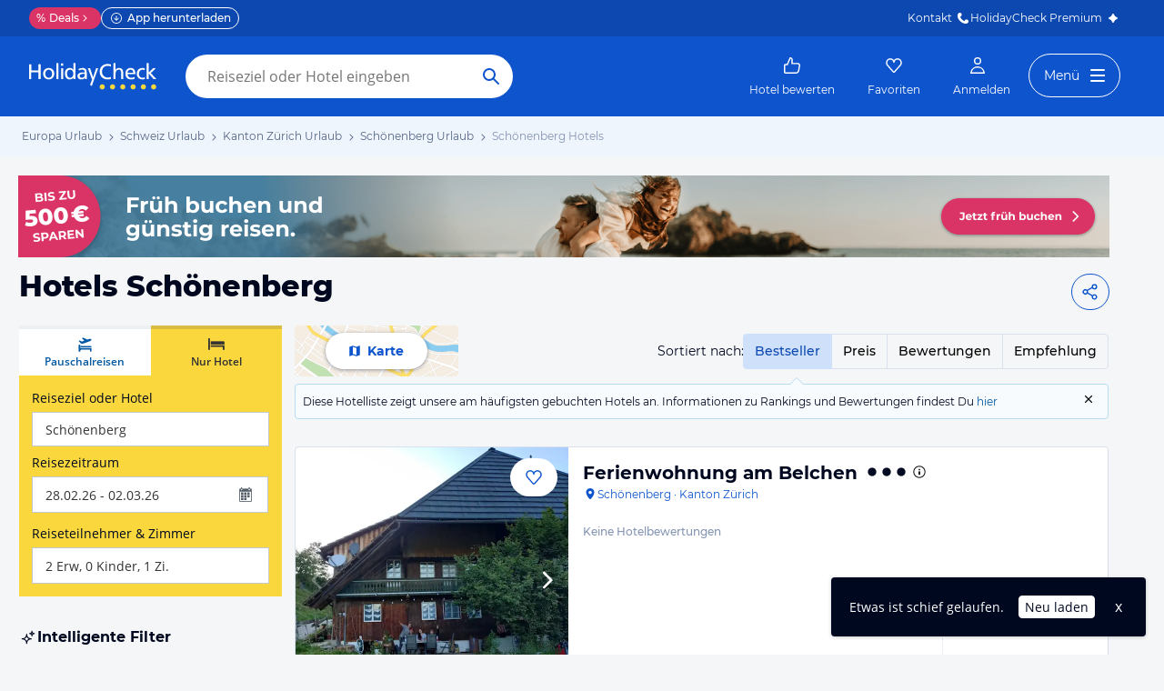

--- FILE ---
content_type: text/html; charset=utf-8
request_url: https://www.holidaycheck.de/dh/hotels-schoenenberg/46726917-712f-3e1c-9092-747b0bb8187f
body_size: 48276
content:
<!doctype html>
        <html lang="de">
            <head>
                <base href="//www.holidaycheck.de/" />
                <meta charset="utf-8" />
                <title data-react-helmet="true">Hotels Schönenberg • Die besten Schönenberg Hotels bei HolidayCheck</title>
                <meta name="viewport" content="width=device-width,initial-scale=1,maximum-scale=1,user-scalable=no" />
                <meta name="google-play-app" content="app-id=com.holidaycheck" />
                <meta name="apple-itunes-app" content="app-id=431838682" />
                <meta name="p:domain_verify" content="889f2b8906b4074f1de340bc78075826" />
                <link rel="preconnect" href="https://media-cdn.holidaycheck.com" />
                
            <script>
                (function() {
                    const hasUbtIdCookie = document.cookie.includes('_ubtid=');
                    if (hasUbtIdCookie) {
                        return;
                    }
                    for(var BUFFER,IDX=256,HEX=[];IDX--;)HEX[IDX]=(IDX+256).toString(16).substring(1);function createUuid(){var r,X=0,E="";if(!BUFFER||256<IDX+16){for(BUFFER=Array(X=256);X--;)BUFFER[X]=256*Math.random()|0;X=IDX=0}for(;X<16;X++)r=BUFFER[IDX+X],E+=6==X?HEX[15&r|64]:8==X?HEX[63&r|128]:HEX[r],1&X&&1<X&&X<11&&(E+="-");return IDX++,E}

                    document.cookie = "_ubtid=" + createUuid() + ";max-age=1800;path=/";
                    window.__PAGE_ID__ = createUuid();
                })();
            </script>
                <link href="https://logx.optimizely.com" rel="preconnect" crossorigin="anonymous" />
                       <script src="https://cdn.optimizely.com/js/1208440116.js" type="text/javascript"></script>
                <meta data-react-helmet="true" name="description" content="TOP Hotels in Schönenberg ☀ Jetzt die besten &amp; günstigsten Hotels Schönenberg finden ✓Bestpreis-Garantie ✓Hotelbewertungen ✓Preisvergleich ➤ Jetzt zum besten Preis buchen"/><meta data-react-helmet="true" name="robots" content="noindex, follow"/><meta data-react-helmet="true" name="keywords" content=""/><meta data-react-helmet="true" property="og:description" content="TOP Hotels in Schönenberg ☀ Jetzt die besten &amp; günstigsten Hotels Schönenberg finden ✓Bestpreis-Garantie ✓Hotelbewertungen ✓Preisvergleich ➤ Jetzt zum besten Preis buchen"/><meta data-react-helmet="true" property="og:title" content="Hotels Schönenberg • Die besten Schönenberg Hotels bei HolidayCheck"/><meta data-react-helmet="true" name="twitter:description" content="TOP Hotels in Schönenberg ☀ Jetzt die besten &amp; günstigsten Hotels Schönenberg finden ✓Bestpreis-Garantie ✓Hotelbewertungen ✓Preisvergleich ➤ Jetzt zum besten Preis buchen"/><meta data-react-helmet="true" name="twitter:title" content="Hotels Schönenberg • Die besten Schönenberg Hotels bei HolidayCheck"/><meta data-react-helmet="true" name="twitter:site" content="@holidaycheck"/>   <link data-chunk="fluxible-page" rel="stylesheet" href="public/assets/dist/fluxible-page-cd725ae456ce0cdf177c.css">
<link data-chunk="components-pages-DestinationHotels" rel="stylesheet" href="public/assets/dist/3951-chunk-9b207d249512127891dc.css"> <link rel="stylesheet" href="https://www.holidaycheck.de/ads.css?tenant=hcrw"/>
                <link
                    rel="stylesheet"
                    type="text/css"
                    href="https://www.holidaycheck.de/assets/font/opensans.css"
                />
                <link rel="manifest" href="/public/assets/dist/manifest.json" />
                
    <link rel="apple-touch-icon" sizes="57x57" href="/public/assets/img/favicons/Icon-57.png" />
    <link rel="apple-touch-icon" sizes="72x72" href="/public/assets/img/favicons/Icon-72.png" />
    <link rel="apple-touch-icon" sizes="76x76" href="/public/assets/img/favicons/Icon-76.png" />
    <link rel="apple-touch-icon" sizes="114x114" href="/public/assets/img/favicons/Icon-114.png" />
    <link rel="apple-touch-icon" sizes="120x120" href="/public/assets/img/favicons/Icon-120.png" />
    <link rel="apple-touch-icon" sizes="144x144" href="/public/assets/img/favicons/Icon-144.png" />
    <link rel="apple-touch-icon" sizes="152x152" href="/public/assets/img/favicons/Icon-152.png" />
    <link rel="apple-touch-icon" sizes="180x180" href="/public/assets/img/favicons/Icon-180.png" />
    <link rel="apple-touch-icon" href="/public/assets/img/favicons/Icon-precomposed.png" />
    <link rel="icon" type="image/png" href="/public/assets/img/favicons/favicon.png" />
 <script>window.ENV = 'prod';</script> <script>
(function(w,d,s,l,i){
  var gtmURL = 'https://ats.holidaycheck.de';

w[l]=w[l]||[];w[l].push({'gtm.start':
new Date().getTime(),event:'gtm.js'});var f=d.getElementsByTagName(s)[0],
j=d.createElement(s),dl=l!='dataLayer'?'&l='+l:'';j.async=true;j.src=
gtmURL+'/gtm.js?id='+i+dl;f.parentNode.insertBefore(j,f);
})(window,document,'script','dataLayer','GTM-MLSH73');
</script>
                <script src="https://www.holidaycheck.de/components/ubt/ubt.js" async defer></script>
                <script src="https://www.holidaycheck.de/svc/js-polyfill-io/v3/polyfill.min.js?flags=gated&features=AbortController,Array.from,Array.isArray,Array.of,Array.prototype.copyWithin,Array.prototype.entries,Array.prototype.fill,Array.prototype.find,Array.prototype.findIndex,Array.prototype.flat,Array.prototype.flatMap,Array.prototype.includes,Array.prototype.keys,Array.prototype.sort,Array.prototype.values,Blob,console,CustomEvent,document,Element,es5,es7,Event,fetch,getComputedStyle,globalThis,HTMLPictureElement,IntersectionObserver,JSON,Map,matchMedia,Math.acosh,Math.asinh,Math.atanh,Math.expm1,Math.fround,Math.imul,Math.log1p,Math.sign,Math.sinh,modernizr:es6string,MutationObserver,navigator.sendBeacon,Number.isInteger,Number.MAX_SAFE_INTEGER,Number.parseFloat,Number.parseInt,Object.assign,Object.entries,Object.freeze,Object.fromEntries,Object.getOwnPropertyDescriptors,Object.getOwnPropertySymbols,Object.is,Object.isExtensible,Object.preventExtensions,Object.setPrototypeOf,Object.values,Promise,Promise.prototype.finally,Reflect,Reflect.construct,Reflect.defineProperty,Reflect.get,Reflect.setPrototypeOf,RegExp.prototype.flags,requestAnimationFrame,Set,smoothscroll,String.fromCodePoint,String.prototype.normalize,String.prototype.padStart,String.prototype.startsWith,String.prototype.trim,Symbol,Symbol.for,Symbol.iterator,Symbol.prototype.description,Symbol.species,Symbol.toPrimitive,Symbol.toStringTag,URLSearchParams,WeakMap,WeakSet,XMLHttpRequest"></script> <script src="https://www.holidaycheck.de/ads.js?tenant=hcrw"></script> <script>
        window.addEventListener('metaTagSystemCmpConsentAvailable', function () {
            if (!SDG.cmd) {
                SDG.cmd = [];
            }

            SDG.cmd.push(() => {
                if (SDG.Publisher.getCustomVendorConsent('New Relic, Inc.')) {
                    var script = document.createElement('script');
                    script.type = 'text/javascript';
                    script.src = 'public/assets/newrelic.js?cacheBuster=master.10b86ad269af9b9144f527ea30dda19bf32fc752';
                    script.async = true;
                    script.addEventListener('load', function () {
                        newrelic.addRelease('hc-react-web', 'master.10b86ad269af9b9144f527ea30dda19bf32fc752');
                        newrelic.setApplicationVersion('master.10b86ad269af9b9144f527ea30dda19bf32fc752');
                        newrelic.setCustomAttribute('pageName', 'destination-hotels');
                        newrelic.setErrorHandler(function (err) {
                            return err.message === 'ResizeObserver loop limit exceeded';
                        });
                    });
                    document.head.appendChild(script);
                }
            });
        });
    </script> <style data-emotion="css-global 0"></style><style data-emotion="css-global animation-8uswoj">@-webkit-keyframes animation-8uswoj{0%{background-color:#D9E1EE;}100%{background-color:#9DB2D6;}}@keyframes animation-8uswoj{0%{background-color:#D9E1EE;}100%{background-color:#9DB2D6;}}</style><style data-emotion="css-global animation-17uwhc7">@-webkit-keyframes animation-17uwhc7{0%{-webkit-background-position:100%;background-position:100%;}100%{-webkit-background-position:-100%;background-position:-100%;}}@keyframes animation-17uwhc7{0%{-webkit-background-position:100%;background-position:100%;}100%{-webkit-background-position:-100%;background-position:-100%;}}</style><style data-emotion="css 3g0uo2 9whsf3 1ehcd5v 1ooqj8u 1fpzhix oo6l0f 12naua 8fksad 1ojf32t 1xe63ku boaut0 10sp0n 9ziym3 o8sa7t 1vcob1d 1mlxcnx lr646l 1brj4dz efd5gz axw7ok zjik7 1ovdv8z 1co1bhb wog03o 1u4hpl4 wbzd0g 93up13 1x89cvs bjn8wh 1eg8nj9 11z43ly 1jx9jet 1b0pig3 1hdrwvn gw8kxb lw254n 1xamvw fxi2x8 15rto2l 13wylk3 w9dpuo 15d2b5 1jzabw6 6uxiox b8kzem 1yjvs5a 1fttcpj 1iwcy02 1uu7u3w 1w7gwjs 1coxhdn eivff4 1jgxhm7 mm0rht 1bujuog z7pgf6 1j7iyaa 1l2a16v 1avyp1d 1xkuol8 10fzs8y guz99d 1d7peye 1xswpsq 1cql1l7 vb4v1e 1j4o3sr 1dqeppm njuybr 1ic066d e1ypux 1g76jfb mkl1nr p3ool1 o28bkj 8lq4ms w7plgb 1amhuk3 12ze742 1d4y5fe 17s6541 sdnnpw 1mwlw0f xelcf5 i7iigy nb75sd 1qxtz39 9miba5 pt1gnt alewb5 ieynr7 elpoe1 10cmde0 vvr0m1 e5vk9r 18f37ff cudkav 1066lcq p4ectn by9vyg 19syc8 8irbms 11f9803 14oqdp7 1li2z6x 1s12hn3 19idom 1t6668y nkt31j qaakcf lfpdtm 1mlk7vu h7nxsn 1a6738o 1pwkk88 1ftdl8r 1mlwaev zhs6md 1bx5hbj 1ah1l7s 173qa64 js0v2w n1lmdq tf4ovo prn0ba c4shr8 1l7mgse fb9zo4 18ebcck 1fv1t0t 14mcdmj 1y1i5kp 1ncyuoe 1v7a6c 1f4bpt5 a5k3gc yzhfdf 7adps0 gapu6 w4j71m 1358qoe 1t57dt 1pwcs9t 1fpayat 9nbmop f3iopu 1xlbmbg">.css-3g0uo2{background-color:#fff;}.css-9whsf3{max-width:100%;}.css-1ehcd5v{background-color:#EFF5FD;}.css-1ooqj8u{margin:0 auto;max-width:988px;height:44px;overflow:hidden;padding:0 20px;}@media (min-width: 1280px){.css-1ooqj8u{margin:0;max-width:1240px;}}@media (min-width: 1590px){.css-1ooqj8u{margin:0 0 0 calc(100vw - 1560px);}}@media (min-width: 1900px){.css-1ooqj8u{margin:0 auto;}}@media (min-width: 1024px){.css-1ooqj8u{padding:0 24px;}}.css-1fpzhix{-webkit-align-items:start;-webkit-box-align:start;-ms-flex-align:start;align-items:start;display:-webkit-box;display:-webkit-flex;display:-ms-flexbox;display:flex;height:6rem;margin:0;overflow:auto;padding:0;padding-top:16px;}.css-oo6l0f{-webkit-align-items:center;-webkit-box-align:center;-ms-flex-align:center;align-items:center;display:-webkit-box;display:-webkit-flex;display:-ms-flexbox;display:flex;-webkit-flex-shrink:0;-ms-flex-negative:0;flex-shrink:0;line-height:1;list-style:none;}.css-oo6l0f h1{line-height:1;}.css-12naua{font-family:Montserrat,DejaVu Sans,Verdana,sans-serif,"Open Sans",sans-serif;font-size:12px;line-height:1.5;font-weight:normal;background:none;border-bottom:1px solid transparent;color:#556685;cursor:pointer;display:inline-block;-webkit-text-decoration:none;text-decoration:none;line-height:1;}.css-12naua:visited{color:#556685;}.css-12naua:hover{color:#556685;border-color:#556685;}.css-12naua:active{color:#556685;}.css-12naua:focus{border-color:#556685;border-radius:1px;color:#556685;outline:2px solid #556685;outline-offset:4px;}.css-12naua span{line-height:1;}.css-8fksad{margin:0;font-family:Montserrat,DejaVu Sans,Verdana,sans-serif,"Open Sans",sans-serif;font-size:12px;line-height:1.5;font-weight:normal;color:#556685;}.css-1ojf32t{font-family:Montserrat,DejaVu Sans,Verdana,sans-serif,"Open Sans",sans-serif;font-size:12px;line-height:1.5;font-weight:normal;color:#556685;display:block;height:12px;margin:0 4px;width:12px;}.css-1xe63ku{line-height:1;}.css-boaut0{margin:0;font-family:Montserrat,DejaVu Sans,Verdana,sans-serif,"Open Sans",sans-serif;font-size:12px;line-height:1.5;font-weight:normal;color:#8494B2;line-height:1;}.css-10sp0n{margin:0 auto;max-width:988px;}@media (min-width: 1280px){.css-10sp0n{margin:0;max-width:1240px;}}@media (min-width: 1590px){.css-10sp0n{margin:0 0 0 calc(100vw - 1560px);}}@media (min-width: 1900px){.css-10sp0n{margin:0 auto;}}.css-9ziym3{display:-webkit-box;display:-webkit-flex;display:-ms-flexbox;display:flex;-webkit-box-pack:justify;-webkit-justify-content:space-between;justify-content:space-between;padding-right:20px;gap:4px;}.css-o8sa7t{margin:0;font-family:Montserrat,DejaVu Sans,Verdana,sans-serif,"Open Sans",sans-serif;color:#000820;font-size:24px;line-height:1.22;font-weight:800;font-family:Montserrat,DejaVu Sans,Verdana,sans-serif;margin-top:16px;margin-bottom:24px;padding-left:21px;}@media (min-width: 1024px){.css-o8sa7t{margin-top:12px;font-size:32px;}}@media (max-width: 599px){.css-o8sa7t{font-size:24px;}}@media (max-width: 749px){.css-o8sa7t{padding-left:14px;}}.css-1vcob1d{display:-webkit-box;display:-webkit-flex;display:-ms-flexbox;display:flex;-webkit-box-pack:center;-ms-flex-pack:center;-webkit-justify-content:center;justify-content:center;-webkit-align-items:center;-webkit-box-align:center;-ms-flex-align:center;align-items:center;}.css-1mlxcnx{-webkit-align-items:center;-webkit-box-align:center;-ms-flex-align:center;align-items:center;border-style:solid;border-width:1px;border-radius:10000.0em;cursor:pointer;display:-webkit-inline-box;display:-webkit-inline-flex;display:-ms-inline-flexbox;display:inline-flex;-webkit-box-flex:0;-webkit-flex-grow:0;-ms-flex-positive:0;flex-grow:0;-webkit-flex-shrink:0;-ms-flex-negative:0;flex-shrink:0;-webkit-box-pack:center;-ms-flex-pack:center;-webkit-justify-content:center;justify-content:center;-webkit-transition:all 0.3s ease;transition:all 0.3s ease;font-family:Montserrat,DejaVu Sans,Verdana,sans-serif,"Open Sans",sans-serif;font-size:14px;line-height:1.5;font-weight:normal;font-weight:bold;height:40px;min-width:112px;padding-left:20px;padding-right:20px;background:#FFFFFF;border-color:#0E55CD;color:#0E55CD;min-width:unset;background:none;padding-left:8px;padding-right:8px;}.css-1mlxcnx:not(:disabled):hover{border-color:#09337B;color:#09337B;}.css-1mlxcnx:focus{color:#0E55CD;outline-offset:unset;}.css-1mlxcnx:disabled{opacity:0.3;cursor:not-allowed;}.css-1mlxcnx svg{-webkit-align-items:center;-webkit-box-align:center;-ms-flex-align:center;align-items:center;-webkit-box-pack:center;-ms-flex-pack:center;-webkit-justify-content:center;justify-content:center;display:-webkit-box;display:-webkit-flex;display:-ms-flexbox;display:flex;height:20px;width:20px;}.css-1mlxcnx svg{width:24px!important;height:24px!important;margin-right:0px!important;}.css-lr646l{font-family:Montserrat,"Open Sans",sans-serif;}.css-1brj4dz{display:none;}@media (min-width: 1000px){.css-1brj4dz{display:block;}}.css-efd5gz{display:-webkit-box;display:-webkit-flex;display:-ms-flexbox;display:flex;-webkit-align-items:center;-webkit-box-align:center;-ms-flex-align:center;align-items:center;-webkit-box-pack:justify;-webkit-justify-content:space-between;justify-content:space-between;margin-bottom:8px;}.css-axw7ok{display:-webkit-box;display:-webkit-flex;display:-ms-flexbox;display:flex;-webkit-align-items:center;-webkit-box-align:center;-ms-flex-align:center;align-items:center;gap:8px;}.css-zjik7{display:-webkit-box;display:-webkit-flex;display:-ms-flexbox;display:flex;}.css-1ovdv8z{background-color:transparent;font-weight:500;cursor:pointer;border:1px #D9E1EE solid;padding:8px 12px;margin-left:-1px;color:#0C48B0;background-color:#CFE0FB;border-color:#CFE0FB;z-index:1;}.css-1ovdv8z:hover{color:#0E55CD;}.css-1ovdv8z:last-of-type{border-radius:0 4.0px 4.0px 0;}.css-1ovdv8z:first-of-type{border-radius:4.0px 0 0 4.0px;}.css-1co1bhb{background-color:transparent;font-weight:500;cursor:pointer;border:1px #D9E1EE solid;padding:8px 12px;margin-left:-1px;}.css-1co1bhb:hover{color:#0E55CD;}.css-1co1bhb:last-of-type{border-radius:0 4.0px 4.0px 0;}.css-1co1bhb:first-of-type{border-radius:4.0px 0 0 4.0px;}.css-wog03o{font-size:12px;background-color:#F7FBFD;display:-webkit-box;display:-webkit-flex;display:-ms-flexbox;display:flex;position:relative;padding:8px;-webkit-column-gap:12px;column-gap:12px;-webkit-box-pack:justify;-webkit-justify-content:space-between;justify-content:space-between;border:1px #B6DBF2 solid;border-radius:4.0px;}.css-wog03o::before{content:"";display:block;position:absolute;width:0;height:0;border-style:solid;top:-16px;left:82%;border-width:8px;border-color:transparent transparent #B6DBF2 transparent;}@media (min-width: 1000px){.css-wog03o::before{left:363px;}}@media (min-width: 1280px){.css-wog03o::before{left:543px;}}.css-wog03o::after{content:"";display:block;position:absolute;width:0;height:0;border-style:solid;top:-14px;left:calc(82% + 1px);border-color:transparent transparent #F7FBFD transparent;border-width:7px;}@media (min-width: 1000px){.css-wog03o::after{left:calc(363px + 1px);}}@media (min-width: 1280px){.css-wog03o::after{left:calc(543px + 1px);}}.css-1u4hpl4{display:inline;}.css-wbzd0g{background-color:transparent;border:none;display:-webkit-box;display:-webkit-flex;display:-ms-flexbox;display:flex;}.css-93up13{width:14px;height:14px;-webkit-flex-shrink:0;-ms-flex-negative:0;flex-shrink:0;cursor:pointer;vertical-align:sub;}.css-93up13:hover{color:#0E55CD;}@media (min-width: 1024px){.css-1x89cvs{display:none;}}.css-bjn8wh{position:relative;}.css-1eg8nj9{cursor:pointer;display:-webkit-box;display:-webkit-flex;display:-ms-flexbox;display:flex;color:#0E55CD;gap:4px;-webkit-align-items:center;-webkit-box-align:center;-ms-flex-align:center;align-items:center;-webkit-box-pack:center;-ms-flex-pack:center;-webkit-justify-content:center;justify-content:center;padding:12px;font-family:Montserrat,"Open Sans",sans-serif;-webkit-flex:1 1 auto;-ms-flex:1 1 auto;flex:1 1 auto;width:100%;}.css-11z43ly{-webkit-flex-basis:20px;-ms-flex-preferred-size:20px;flex-basis:20px;}.css-1jx9jet{margin:0;font-family:Montserrat,DejaVu Sans,Verdana,sans-serif,"Open Sans",sans-serif;font-size:14px;line-height:1.5;font-weight:bold;color:#000820;color:#0E55CD;}@media (max-width: 1023px){.css-1jx9jet{font-size:12px;line-height:1.5;}}.css-1b0pig3{cursor:pointer;display:-webkit-box;display:-webkit-flex;display:-ms-flexbox;display:flex;color:#0E55CD;gap:4px;-webkit-align-items:center;-webkit-box-align:center;-ms-flex-align:center;align-items:center;-webkit-box-pack:center;-ms-flex-pack:center;-webkit-justify-content:center;justify-content:center;padding:12px;font-family:Montserrat,"Open Sans",sans-serif;-webkit-flex:1 1 auto;-ms-flex:1 1 auto;flex:1 1 auto;width:100%;border-right:1px #D9E1EE solid;border-left:1px #D9E1EE solid;}.css-1hdrwvn{cursor:pointer;display:-webkit-box;display:-webkit-flex;display:-ms-flexbox;display:flex;color:#0E55CD;gap:4px;-webkit-align-items:center;-webkit-box-align:center;-ms-flex-align:center;align-items:center;-webkit-box-pack:center;-ms-flex-pack:center;-webkit-justify-content:center;justify-content:center;padding:12px;font-family:Montserrat,"Open Sans",sans-serif;-webkit-flex:1 1 auto;-ms-flex:1 1 auto;flex:1 1 auto;width:100%;}@media (max-width: 599px){.css-1hdrwvn{-webkit-flex-direction:column;-ms-flex-direction:column;flex-direction:column;gap:0;padding:0;}}.css-gw8kxb{margin:0;font-family:Montserrat,DejaVu Sans,Verdana,sans-serif,"Open Sans",sans-serif;font-size:14px;line-height:1.5;font-weight:normal;color:#000820;}@media (max-width: 1023px){.css-gw8kxb{font-size:12px;line-height:1.5;}}.css-lw254n{display:block;font-family:Montserrat,"Open Sans",sans-serif;}.css-1xamvw{border-left:1px solid #DFE2E6;position:absolute;right:0;opacity:0;width:calc(100% / 3);height:100%;}.css-1xamvw label{padding-right:4px;}.css-1xamvw >div{-webkit-box-pack:end;-ms-flex-pack:end;-webkit-justify-content:end;justify-content:end;padding:0;}.css-1xamvw *,.css-1xamvw select{width:100%;height:inherit;display:block;}.css-1xamvw label{display:none;}@media (min-width: 1024px){.css-1xamvw{display:none;}}.css-fxi2x8{display:-webkit-box;display:-webkit-flex;display:-ms-flexbox;display:flex;-webkit-align-items:baseline;-webkit-box-align:baseline;-ms-flex-align:baseline;align-items:baseline;}.css-15rto2l{font-family:Montserrat,DejaVu Sans,Verdana,sans-serif,"Open Sans",sans-serif;padding-right:12px;margin-bottom:0;white-space:nowrap;}.css-w9dpuo{font-family:Montserrat,DejaVu Sans,Verdana,sans-serif,"Open Sans",sans-serif;font-size:14px;line-height:1.5;font-weight:normal;height:auto;border-color:transparent;padding-top:4px;padding-bottom:4px;padding-left:0;z-index:2;-webkit-appearance:none;-moz-appearance:none;-ms-appearance:none;appearance:none;background:transparent;cursor:pointer;position:relative;width:100px;font-weight:bold;padding-left:4px;padding-right:4px;font-color:#000820;outline-color:#000820;}.css-w9dpuo:disabled{opacity:0.3;cursor:not-allowed;}.css-w9dpuo:focus{outline:2px solid;border-radius:4.0px;}.css-15d2b5{height:20px;width:20px;right:0;position:absolute;top:0;bottom:0;}.css-1jzabw6{margin-top:12px;}@media (min-width: 1000px){.css-1jzabw6{display:none;}}.css-6uxiox{border:0;}.css-b8kzem{padding-top:12px;}.css-1yjvs5a{margin-bottom:32px;}.css-1fttcpj{display:-webkit-box;display:-webkit-flex;display:-ms-flexbox;display:flex;-webkit-flex-direction:column;-ms-flex-direction:column;flex-direction:column;}.css-1iwcy02{margin:0;font-family:Montserrat,DejaVu Sans,Verdana,sans-serif,"Open Sans",sans-serif;font-size:16px;line-height:1.5;font-weight:bold;color:#000820;display:-webkit-box;display:-webkit-flex;display:-ms-flexbox;display:flex;-webkit-align-items:center;-webkit-box-align:center;-ms-flex-align:center;align-items:center;gap:4px;}.css-1uu7u3w{height:20px;width:20px;}.css-1w7gwjs{position:relative;line-height:0;}.css-1coxhdn{font-family:Montserrat,DejaVu Sans,Verdana,sans-serif,"Open Sans",sans-serif;margin-top:8px;color:#000820;border:1px #8494B2 solid;border-radius:4.0px;width:100%;line-height:1.5;padding:8px;padding-right:8px;height:80px;margin-top:16px;margin-bottom:12px;resize:none;}.css-1coxhdn:hover{border-color:#0E55CD;}.css-1coxhdn:active{border-color:#0E55CD;}.css-eivff4{display:none;}.css-1jgxhm7{-webkit-align-items:center;-webkit-box-align:center;-ms-flex-align:center;align-items:center;border-style:solid;border-width:1px;border-radius:10000.0em;cursor:pointer;display:-webkit-inline-box;display:-webkit-inline-flex;display:-ms-inline-flexbox;display:inline-flex;-webkit-box-flex:0;-webkit-flex-grow:0;-ms-flex-positive:0;flex-grow:0;-webkit-flex-shrink:0;-ms-flex-negative:0;flex-shrink:0;-webkit-box-pack:center;-ms-flex-pack:center;-webkit-justify-content:center;justify-content:center;-webkit-transition:all 0.3s ease;transition:all 0.3s ease;font-family:Montserrat,DejaVu Sans,Verdana,sans-serif,"Open Sans",sans-serif;font-size:14px;line-height:1.5;font-weight:normal;font-weight:bold;height:40px;min-width:112px;padding-left:20px;padding-right:20px;background:#FFFFFF;border-color:#0E55CD;color:#0E55CD;background:transparent;}.css-1jgxhm7:not(:disabled):hover{border-color:#09337B;color:#09337B;}.css-1jgxhm7:focus{color:#0E55CD;outline-offset:unset;}.css-1jgxhm7:disabled{opacity:0.3;cursor:not-allowed;}.css-1jgxhm7 svg{-webkit-align-items:center;-webkit-box-align:center;-ms-flex-align:center;align-items:center;-webkit-box-pack:center;-ms-flex-pack:center;-webkit-justify-content:center;justify-content:center;display:-webkit-box;display:-webkit-flex;display:-ms-flexbox;display:flex;height:20px;width:20px;}.css-mm0rht{border:1px #008278 solid;border-radius:4.0px;margin-top:20px;margin-top:0;}.css-mm0rht .checkbox-wrapper{display:block;}.css-1bujuog{margin:0;font-family:Montserrat,DejaVu Sans,Verdana,sans-serif,"Open Sans",sans-serif;font-size:12px;line-height:1.5;font-weight:bold;color:#000820;display:-webkit-box;display:-webkit-flex;display:-ms-flexbox;display:flex;background-color:#008278;color:#FFFFFF;padding:4px 12px;-webkit-align-items:center;-webkit-box-align:center;-ms-flex-align:center;align-items:center;}.css-z7pgf6{height:16px;width:16px;margin-right:8px;}.css-1j7iyaa{padding:8px 4px 8px 12px;}.css-1l2a16v{list-style:none;padding-left:0;margin-bottom:0;}.css-1xkuol8{margin:0;font-family:Montserrat,DejaVu Sans,Verdana,sans-serif,"Open Sans",sans-serif;font-size:14px;line-height:1.5;font-weight:normal;color:#000820;cursor:pointer;display:inline;}.css-10fzs8y{display:-webkit-box;display:-webkit-flex;display:-ms-flexbox;display:flex;gap:8px;padding:4px 0px;padding-right:8px;font-size:12px;line-height:1.5;}.css-guz99d{background:#FFFFFF;border:1px solid #8494B2;border-radius:4.0px;-webkit-flex-basis:20px;-ms-flex-preferred-size:20px;flex-basis:20px;-webkit-flex-shrink:0;-ms-flex-negative:0;flex-shrink:0;-webkit-box-flex:0;-webkit-flex-grow:0;-ms-flex-positive:0;flex-grow:0;height:20px;padding-left:1px;}.css-1d7peye{-webkit-box-flex:1;-webkit-flex-grow:1;-ms-flex-positive:1;flex-grow:1;display:-webkit-box;display:-webkit-flex;display:-ms-flexbox;display:flex;}.css-1xswpsq{background-color:transparent;padding:0;margin:0;border:none;display:-webkit-inline-box;display:-webkit-inline-flex;display:-ms-inline-flexbox;display:inline-flex;-webkit-align-items:baseline;-webkit-box-align:baseline;-ms-flex-align:baseline;align-items:baseline;}.css-1cql1l7{height:16px;width:16px;margin-left:4px;margin-top:4px;-webkit-flex-shrink:0;-ms-flex-negative:0;flex-shrink:0;}.css-vb4v1e{border:1px #008278 solid;border-radius:4.0px;margin-top:20px;}.css-vb4v1e .checkbox-wrapper{display:block;}.css-1j4o3sr{font-family:Montserrat,DejaVu Sans,Verdana,sans-serif,"Open Sans",sans-serif;font-size:12px;line-height:1.5;font-weight:normal;font-weight:bold;display:-webkit-inline-box;display:-webkit-inline-flex;display:-ms-inline-flexbox;display:inline-flex;padding:4px 8px;-webkit-align-items:center;-webkit-box-align:center;-ms-flex-align:center;align-items:center;gap:4px;border-radius:4px;vertical-align:top;background:#DA3466;color:#FFFFFF;}.css-1dqeppm{font-family:Montserrat,DejaVu Sans,Verdana,sans-serif,"Open Sans",sans-serif;font-size:12px;line-height:1.5;font-weight:normal;font-weight:bold;display:-webkit-inline-box;display:-webkit-inline-flex;display:-ms-inline-flexbox;display:inline-flex;padding:4px 8px;-webkit-align-items:center;-webkit-box-align:center;-ms-flex-align:center;align-items:center;gap:4px;border-radius:4px;vertical-align:top;background:#BFE8E5;color:#005A52;position:relative;}.css-njuybr{height:16px;width:16px;position:absolute;top:5px;left:8px;}.css-1ic066d{padding-left:20px;}.css-e1ypux{margin:0;font-family:Montserrat,DejaVu Sans,Verdana,sans-serif,"Open Sans",sans-serif;font-size:16px;line-height:1.5;font-weight:bold;color:#000820;margin-top:32px;margin-bottom:16px;}.css-1g76jfb{display:-webkit-box;display:-webkit-flex;display:-ms-flexbox;display:flex;width:-webkit-fit-content;width:-moz-fit-content;width:fit-content;margin-top:8px;border-radius:4.0px;border:1px solid #D9E1EE;}.css-mkl1nr{margin:0;border:none;text-align:center;white-space:nowrap;background:none;padding:8px;font-weight:500;}.css-mkl1nr:first-of-type{border-right:1px solid #D9E1EE;}.css-mkl1nr:hover,.css-mkl1nr:focus{color:#0C48B0;background-color:#CFE0FB;}.css-p3ool1{margin:0;border:none;text-align:center;white-space:nowrap;background:none;padding:8px;font-weight:500;color:#0C48B0;background-color:#CFE0FB;}.css-p3ool1:first-of-type{border-right:1px solid #D9E1EE;}.css-o28bkj{margin:0;font-family:Montserrat,DejaVu Sans,Verdana,sans-serif,"Open Sans",sans-serif;font-size:14px;line-height:1.5;font-weight:normal;color:#000820;margin-top:12px;}.css-8lq4ms{margin-top:12px;padding-left:8px;padding-right:8px;}.css-w7plgb{margin:0;font-family:Montserrat,DejaVu Sans,Verdana,sans-serif,"Open Sans",sans-serif;font-size:16px;line-height:1.5;font-weight:bold;color:#000820;margin-top:32px;margin-bottom:16px;width:100%;}.css-1amhuk3{height:16px;width:16px;position:relative;top:2px;right:-3px;}.css-12ze742{margin:0;font-family:Montserrat,DejaVu Sans,Verdana,sans-serif,"Open Sans",sans-serif;font-size:14px;line-height:1.5;font-weight:normal;color:#000820;display:-webkit-box;display:-webkit-flex;display:-ms-flexbox;display:flex;-webkit-align-items:center;-webkit-box-align:center;-ms-flex-align:center;align-items:center;margin-bottom:10px;cursor:pointer;font-size:14px;}.css-1d4y5fe{border:1px solid #8494B2;border-radius:10000.0em;width:20px;height:20px;display:-webkit-box;display:-webkit-flex;display:-ms-flexbox;display:flex;margin-right:12px;-webkit-box-pack:center;-ms-flex-pack:center;-webkit-justify-content:center;justify-content:center;-webkit-align-items:center;-webkit-box-align:center;-ms-flex-align:center;align-items:center;background-color:#FFFFFF;-webkit-flex-shrink:0;-ms-flex-negative:0;flex-shrink:0;box-sizing:content-box;}.css-17s6541{height:20px;width:20px;-webkit-flex-shrink:0;-ms-flex-negative:0;flex-shrink:0;color:#0E55CD;}.css-sdnnpw{margin:0;font-family:Montserrat,DejaVu Sans,Verdana,sans-serif,"Open Sans",sans-serif;font-size:16px;line-height:1.5;font-weight:bold;color:#000820;margin-top:20px;margin-bottom:8px;}.css-1mwlw0f{display:-webkit-box;display:-webkit-flex;display:-ms-flexbox;display:flex;border-radius:4.0px;border:1px solid #D9E1EE;}.css-xelcf5{-webkit-box-flex:1;-webkit-flex-grow:1;-ms-flex-positive:1;flex-grow:1;font-weight:500;border:none;padding:8px 0;background-color:#CFE0FB;color:#0C48B0;}.css-xelcf5:not(:last-of-type){border-right:1px solid #D9E1EE;}.css-xelcf5:hover{color:#0E55CD;background-color:#CFE0FB;}.css-i7iigy{-webkit-box-flex:1;-webkit-flex-grow:1;-ms-flex-positive:1;flex-grow:1;font-weight:500;border:none;padding:8px 0;background-color:transparent;}.css-i7iigy:not(:last-of-type){border-right:1px solid #D9E1EE;}.css-i7iigy:hover{color:#0E55CD;background-color:#CFE0FB;}.css-nb75sd{display:-webkit-box;display:-webkit-flex;display:-ms-flexbox;display:flex;gap:8px;padding:4px 0px;padding-right:8px;font-size:14px;line-height:1.5;}.css-1qxtz39{font-size:12px;}.css-9miba5{margin:0;font-family:Montserrat,DejaVu Sans,Verdana,sans-serif,"Open Sans",sans-serif;font-size:16px;line-height:1.5;font-weight:bold;color:#000820;margin-top:32px;padding-bottom:8px;}.css-pt1gnt{font-family:Montserrat,"Open Sans",sans-serif;margin-bottom:16px;margin-top:16px;border:1px #D9E1EE solid;background-color:#FFFFFF;border-radius:4.0px;cursor:pointer;}@media (min-width: 740px){.css-pt1gnt{min-height:273px;display:-webkit-box;display:-webkit-flex;display:-ms-flexbox;display:flex;}}@media (min-width: 1280px){.css-pt1gnt{min-height:300px;}}.css-alewb5{display:-webkit-box;display:-webkit-flex;display:-ms-flexbox;display:flex;height:100%;position:relative;}.css-ieynr7{background-color:#FFFFFF;border-top-left-radius:4.0px;border-bottom-left-radius:4.0px;overflow:hidden;display:-webkit-box;display:-webkit-flex;display:-ms-flexbox;display:flex;width:100%;}.css-elpoe1{position:relative;overflow:hidden;display:-webkit-box;display:-webkit-flex;display:-ms-flexbox;display:flex;width:100%;-webkit-animation:animation-8uswoj 1s alternate infinite;animation:animation-8uswoj 1s alternate infinite;}@media (max-width: 749px){.css-elpoe1{height:179px;}}@media (min-width: 740px){.css-elpoe1{width:230px;height:auto;}}@media (min-width: 1280px){.css-elpoe1{width:300px;}}.css-10cmde0{position:relative;overflow:hidden;height:-webkit-fit-content;height:-moz-fit-content;height:fit-content;width:100%;}.css-10cmde0::before{content:" ";position:absolute;top:0;left:0;right:0;bottom:0;z-index:1;-webkit-animation:animation-17uwhc7 2s linear infinite;animation:animation-17uwhc7 2s linear infinite;-webkit-background-size:200%;background-size:200%;background-image:linear-gradient(to left, #ffffffb3 0%, #ffffff80 10%, #ffffffb3 35%,  #ffffffb3 100%);}@media (min-width: 740px){.css-10cmde0{height:100%;}}.css-vvr0m1{border-radius:0;background-color:#9DB2D6;padding:25%;height:20px;}@media (min-width: 740px){.css-vvr0m1{width:230px;height:100%;padding:0;}}@media (min-width: 1280px){.css-vvr0m1{width:300px;}}.css-e5vk9r{position:absolute;top:12px;right:12px;z-index:2;border-radius:10000.0em;background-color:#FFFFFF;padding:8px;}.css-18f37ff{display:-webkit-box;display:-webkit-flex;display:-ms-flexbox;display:flex;-webkit-align-self:start;-ms-flex-item-align:start;-ms-grid-row-align:start;align-self:start;color:#0E55CD;-webkit-align-items:center;-webkit-box-align:center;-ms-flex-align:center;align-items:center;background-color:transparent;border:none;cursor:pointer;}.css-cudkav{display:-webkit-box;display:-webkit-flex;display:-ms-flexbox;display:flex;-webkit-flex:1;-ms-flex:1;flex:1;-webkit-flex-direction:column;-ms-flex-direction:column;flex-direction:column;padding:16px;}.css-1066lcq{display:-webkit-box;display:-webkit-flex;display:-ms-flexbox;display:flex;-webkit-box-pack:justify;-webkit-justify-content:space-between;justify-content:space-between;-webkit-align-items:center;-webkit-box-align:center;-ms-flex-align:center;align-items:center;}.css-p4ectn{margin:0;font-family:Montserrat,DejaVu Sans,Verdana,sans-serif,"Open Sans",sans-serif;color:#000820;font-size:20px;line-height:1.22;font-weight:bold;display:inline;vertical-align:middle;font-family:Montserrat,"Open Sans",sans-serif;}.css-by9vyg{padding-right:8px;color:#000820!important;}@media (max-width: 599px){.css-by9vyg{font-size:14px;}}@media (min-width: 600px){.css-by9vyg{font-size:20px;}}.css-19syc8{display:inline;display:-webkit-inline-box;display:-webkit-inline-flex;display:-ms-inline-flexbox;display:inline-flex;}.css-8irbms{display:-webkit-inline-box;display:-webkit-inline-flex;display:-ms-inline-flexbox;display:inline-flex;-webkit-align-items:center;-webkit-box-align:center;-ms-flex-align:center;align-items:center;}.css-11f9803{height:16px;width:16px;}.css-14oqdp7{height:16px;width:16px;margin-left:4px;}@media (min-width: 740px){.css-1li2z6x{display:-webkit-box;display:-webkit-flex;display:-ms-flexbox;display:flex;-webkit-flex:1;-ms-flex:1;flex:1;}}.css-1s12hn3{-webkit-flex:1;-ms-flex:1;flex:1;display:-webkit-box;display:-webkit-flex;display:-ms-flexbox;display:flex;-webkit-flex-direction:column;-ms-flex-direction:column;flex-direction:column;-webkit-align-items:start;-webkit-box-align:start;-ms-flex-align:start;align-items:start;}.css-19idom{margin-bottom:8px;}.css-1t6668y{font-family:Montserrat,DejaVu Sans,Verdana,sans-serif,"Open Sans",sans-serif;font-size:12px;line-height:1.5;font-weight:normal;background:none;border-bottom:1px solid transparent;color:#0E55CD;cursor:pointer;display:inline-block;-webkit-text-decoration:none;text-decoration:none;display:block;}.css-1t6668y:visited{color:#0E55CD;}.css-1t6668y:hover{color:#0E55CD;border-color:#0E55CD;}.css-1t6668y:active{color:#0E55CD;}.css-1t6668y:focus{border-color:#0E55CD;border-radius:1px;color:#0E55CD;outline:2px solid #0E55CD;outline-offset:4px;}.css-nkt31j{height:16px;width:16px;position:relative;top:3px;}.css-qaakcf{display:-webkit-box;display:-webkit-flex;display:-ms-flexbox;display:flex;-webkit-flex-direction:column;-ms-flex-direction:column;flex-direction:column;margin-top:12px;}.css-lfpdtm{margin:0;font-family:Montserrat,DejaVu Sans,Verdana,sans-serif,"Open Sans",sans-serif;font-size:12px;line-height:1.5;font-weight:500;color:#8494B2;}.css-1mlk7vu{display:-webkit-box;display:-webkit-flex;display:-ms-flexbox;display:flex;-webkit-flex-direction:column;-ms-flex-direction:column;flex-direction:column;gap:8px;width:100%;margin-top:8px;}@media (min-width: 740px){.css-1mlk7vu{margin-bottom:16px;}}@media (min-width: 740px){.css-h7nxsn{display:-webkit-box;display:-webkit-flex;display:-ms-flexbox;display:flex;-webkit-align-items:flex-end;-webkit-box-align:flex-end;-ms-flex-align:flex-end;align-items:flex-end;}}.css-1a6738o{padding-top:16px;margin-top:16px;border-top:1px #D9E1EE dotted;display:block;}@media (min-width: 740px){.css-1a6738o{padding-left:16px;width:166px;margin-left:0;margin-right:0;border-top:0;padding-top:0;padding-right:0;margin-top:0;border-left:1px #D9E1EE dotted;text-align:right;}}.css-1pwkk88{position:relative;overflow:hidden;display:-webkit-box;display:-webkit-flex;display:-ms-flexbox;display:flex;-webkit-align-items:flex-end;-webkit-box-align:flex-end;-ms-flex-align:flex-end;align-items:flex-end;-webkit-flex-direction:column;-ms-flex-direction:column;flex-direction:column;}.css-1pwkk88::before{content:" ";position:absolute;top:0;left:0;right:0;bottom:0;z-index:1;-webkit-animation:animation-17uwhc7 2s linear infinite;animation:animation-17uwhc7 2s linear infinite;-webkit-background-size:200%;background-size:200%;background-image:linear-gradient(to left, #ffffffb3 0%, #ffffff80 10%, #ffffffb3 35%,  #ffffffb3 100%);}.css-1ftdl8r{border-radius:4px;background-color:#9DB2D6;width:122px;height:12px;margin-bottom:8px;}.css-1mlwaev{border-radius:4px;background-color:#9DB2D6;width:110px;height:20px;margin-bottom:8px;}.css-zhs6md{border-radius:10000em;background-color:#9DB2D6;width:148px;height:40px;}.css-1bx5hbj{margin:0;font-family:Montserrat,DejaVu Sans,Verdana,sans-serif,"Open Sans",sans-serif;font-size:16px;line-height:1.5;font-weight:normal;color:#000820;border:1px #8494B2 solid;border-radius:4.0px;padding:16px;text-align:center;}.css-1ah1l7s{margin:0;font-family:Montserrat,DejaVu Sans,Verdana,sans-serif,"Open Sans",sans-serif;font-size:16px;line-height:1.5;font-weight:bold;color:#000820;}.css-173qa64{-webkit-align-items:center;-webkit-box-align:center;-ms-flex-align:center;align-items:center;border-style:solid;border-width:1px;border-radius:10000.0em;cursor:pointer;display:-webkit-inline-box;display:-webkit-inline-flex;display:-ms-inline-flexbox;display:inline-flex;-webkit-box-flex:0;-webkit-flex-grow:0;-ms-flex-positive:0;flex-grow:0;-webkit-flex-shrink:0;-ms-flex-negative:0;flex-shrink:0;-webkit-box-pack:center;-ms-flex-pack:center;-webkit-justify-content:center;justify-content:center;-webkit-transition:all 0.3s ease;transition:all 0.3s ease;font-family:Montserrat,DejaVu Sans,Verdana,sans-serif,"Open Sans",sans-serif;font-size:14px;line-height:1.5;font-weight:normal;font-weight:bold;height:40px;min-width:112px;padding-left:20px;padding-right:20px;padding-right:16px;background:#0E55CD;border-color:#0E55CD;color:#FFFFFF;margin-top:32px;min-width:155px;}.css-173qa64:not(:disabled):hover{background:#09337B;border-color:#09337B;color:#FFFFFF;}.css-173qa64:focus{color:#FFFFFF;outline-offset:unset;}.css-173qa64:disabled{opacity:0.3;cursor:not-allowed;}.css-173qa64 svg{-webkit-align-items:center;-webkit-box-align:center;-ms-flex-align:center;align-items:center;-webkit-box-pack:center;-ms-flex-pack:center;-webkit-justify-content:center;justify-content:center;display:-webkit-box;display:-webkit-flex;display:-ms-flexbox;display:flex;height:20px;width:20px;margin-left:4px;}.css-js0v2w{-webkit-align-items:center;-webkit-box-align:center;-ms-flex-align:center;align-items:center;display:-webkit-inline-box;display:-webkit-inline-flex;display:-ms-inline-flexbox;display:inline-flex;gap:8px;-webkit-box-flex-wrap:wrap;-webkit-flex-wrap:wrap;-ms-flex-wrap:wrap;flex-wrap:wrap;row-gap:8px;}@media (max-width: 1023px){.css-js0v2w{gap:4px;}}.css-n1lmdq{font-family:Montserrat,DejaVu Sans,Verdana,sans-serif,"Open Sans",sans-serif;font-size:14px;line-height:1.5;font-weight:normal;font-weight:bold;-webkit-align-items:center;-webkit-box-align:center;-ms-flex-align:center;align-items:center;display:-webkit-box;display:-webkit-flex;display:-ms-flexbox;display:flex;-webkit-flex-shrink:0;-ms-flex-negative:0;flex-shrink:0;height:32px;padding:0 8px;color:#FFFFFF;background:#0E55CD;border-bottom-left-radius:4.0px;border-top-left-radius:4.0px;font-size:12px;}@media (max-width: 599px){.css-n1lmdq{font-family:Montserrat,DejaVu Sans,Verdana,sans-serif,"Open Sans",sans-serif;font-size:12px;line-height:1.5;font-weight:normal;font-weight:bold;height:26px;padding:0 6px;}}.css-tf4ovo{height:20px;width:20px;margin-right:4px;}@media (max-width: 599px){.css-tf4ovo{height:16px;width:16px;}}.css-prn0ba{font-family:Montserrat,DejaVu Sans,Verdana,sans-serif,"Open Sans",sans-serif;font-size:14px;line-height:1.5;font-weight:normal;font-weight:bold;-webkit-align-items:center;-webkit-box-align:center;-ms-flex-align:center;align-items:center;display:-webkit-box;display:-webkit-flex;display:-ms-flexbox;display:flex;-webkit-flex-shrink:0;-ms-flex-negative:0;flex-shrink:0;height:32px;padding:0 8px;color:#000820;border-bottom-right-radius:4.0px;border-top-right-radius:4.0px;border:1px solid #D9E1EE;border-left:none;margin-right:4px;font-size:12px;}@media (max-width: 599px){.css-prn0ba{font-family:Montserrat,DejaVu Sans,Verdana,sans-serif,"Open Sans",sans-serif;font-size:12px;line-height:1.5;font-weight:normal;font-weight:bold;height:26px;padding:0 6px;}}@media (max-width: 599px){.css-prn0ba{padding:4px;padding-right:8px;}}.css-c4shr8{height:20px;width:20px;margin-right:4px;}@media (max-width: 599px){.css-c4shr8{height:16px;width:16px;}}@media (max-width: 599px){.css-c4shr8{height:18px;width:18px;}}.css-1l7mgse{font-weight:normal;}.css-fb9zo4{font-family:Montserrat,DejaVu Sans,Verdana,sans-serif,"Open Sans",sans-serif;font-size:12px;line-height:1.5;font-weight:normal;background:none;border-bottom:1px solid transparent;color:#0E55CD;cursor:pointer;display:inline-block;-webkit-text-decoration:none;text-decoration:none;}.css-fb9zo4:visited{color:#0E55CD;}.css-fb9zo4:hover{color:#0E55CD;border-color:#0E55CD;}.css-fb9zo4:active{color:#0E55CD;}.css-fb9zo4:focus{border-color:#0E55CD;border-radius:1px;color:#0E55CD;outline:2px solid #0E55CD;outline-offset:4px;}@media (max-width: 599px){.css-fb9zo4{font-family:Montserrat,DejaVu Sans,Verdana,sans-serif,"Open Sans",sans-serif;font-size:12px;line-height:1.5;font-weight:normal;}}.css-18ebcck{margin-right:0.2rem;}.css-1fv1t0t{display:none;}@media (min-width: 740px){.css-1fv1t0t{display:-webkit-box;display:-webkit-flex;display:-ms-flexbox;display:flex;-webkit-flex:1;-ms-flex:1;flex:1;-webkit-flex-direction:column;-ms-flex-direction:column;flex-direction:column;-webkit-box-pack:end;-ms-flex-pack:end;-webkit-justify-content:flex-end;justify-content:flex-end;}}.css-14mcdmj{margin:0;font-family:Montserrat,DejaVu Sans,Verdana,sans-serif,"Open Sans",sans-serif;font-size:14px;line-height:1.5;font-weight:bold;color:#000820;margin-bottom:2px;}.css-1y1i5kp{margin:0;font-family:Montserrat,DejaVu Sans,Verdana,sans-serif,"Open Sans",sans-serif;font-size:14px;line-height:1.5;font-weight:normal;color:#000820;display:-webkit-box;display:-webkit-flex;display:-ms-flexbox;display:flex;margin-top:2px;-webkit-align-items:center;-webkit-box-align:center;-ms-flex-align:center;align-items:center;}.css-1ncyuoe{height:16px;width:16px;margin-right:4px;}.css-1v7a6c{margin:0;font-family:Montserrat,DejaVu Sans,Verdana,sans-serif,"Open Sans",sans-serif;font-size:16px;line-height:1.5;font-weight:normal;color:#000820;text-align:center;margin-bottom:40px;}.css-1f4bpt5{margin:0;font-family:Montserrat,DejaVu Sans,Verdana,sans-serif,"Open Sans",sans-serif;font-size:16px;line-height:1.5;font-weight:bold;color:#000820;display:-webkit-box;display:-webkit-flex;display:-ms-flexbox;display:flex;margin-top:16px;gap:16px;-webkit-box-pack:stretch;-ms-flex-pack:stretch;-webkit-justify-content:stretch;justify-content:stretch;-webkit-align-items:center;-webkit-box-align:center;-ms-flex-align:center;align-items:center;-webkit-box-flex-wrap:wrap;-webkit-flex-wrap:wrap;-ms-flex-wrap:wrap;flex-wrap:wrap;}@media (max-width: 1023px){.css-1f4bpt5{-webkit-flex-direction:column;-ms-flex-direction:column;flex-direction:column;-webkit-align-items:stretch;-webkit-box-align:stretch;-ms-flex-align:stretch;align-items:stretch;}}.css-a5k3gc{background-color:#FFFFFF;padding:24px 12px;box-shadow:0px 1px 4px rgba(0, 8, 32, 0.2);color:#000820!important;border-radius:4.0px;-webkit-flex:1;-ms-flex:1;flex:1;white-space:nowrap;}.css-a5k3gc:hover{box-shadow:0px 4px 8px rgba(0, 8, 32, 0.08),0px 1px 4px rgba(0, 8, 32, 0.12);position:relative;top:-1px;}.css-yzhfdf{max-width:100vw;overflow:hidden;}.css-7adps0{background-color:#EFF5FD;border:1px #CFE0FB solid;border-radius:4.0px;padding:16px;margin-bottom:16px;margin-top:16px;}.css-gapu6{margin:0;font-family:Montserrat,DejaVu Sans,Verdana,sans-serif,"Open Sans",sans-serif;color:#000820;font-size:32px;line-height:1.22;font-weight:800;margin-bottom:12px;margin-top:0px;font-size:14px;}.css-w4j71m{display:-ms-grid;display:grid;-ms-grid-columns:1fr;grid-template-columns:1fr;gap:12px;padding-left:0;}@media (min-width: 1024px){.css-w4j71m{-ms-grid-columns:repeat(2, 1fr);grid-template-columns:repeat(2, 1fr);row-gap:12px;-webkit-column-gap:80px;column-gap:80px;}}.css-1358qoe{display:-webkit-box;display:-webkit-flex;display:-ms-flexbox;display:flex;-webkit-align-items:center;-webkit-box-align:center;-ms-flex-align:center;align-items:center;margin-top:8px;gap:12px;color:#09337B;}.css-1t57dt{height:24px;width:24px;-webkit-flex-shrink:0;-ms-flex-negative:0;flex-shrink:0;}.css-1pwcs9t{margin:0;font-family:Montserrat,DejaVu Sans,Verdana,sans-serif,"Open Sans",sans-serif;font-size:12px;line-height:1.5;font-weight:normal;color:#3B4B66;display:-webkit-box;display:-webkit-flex;display:-ms-flexbox;display:flex;-webkit-align-items:center;-webkit-box-align:center;-ms-flex-align:center;align-items:center;line-height:1.4;color:#09337B;-webkit-flex:1;-ms-flex:1;flex:1;-webkit-box-pack:justify;-webkit-justify-content:space-between;justify-content:space-between;}.css-1fpayat{color:#000820;margin-left:8px;}.css-9nbmop{margin:0;font-family:Montserrat,DejaVu Sans,Verdana,sans-serif,"Open Sans",sans-serif;color:#000820;font-size:40px;line-height:1.22;font-weight:bold;font-size:24px;line-height:1.22;margin-bottom:16px;}.css-f3iopu{margin:0;font-family:Montserrat,DejaVu Sans,Verdana,sans-serif,"Open Sans",sans-serif;color:#000820;font-size:40px;line-height:1.22;font-weight:bold;font-size:20px;line-height:1.22;}@media (min-width: 600px){.css-1xlbmbg{text-align:center;}}</style>
            </head>
            <body>
                <div id="mountNode"><main class="not-touchable"><div class="design2021 hcweb css-3g0uo2"><div class="adslot adslot-banner adslot-topmobile"><div></div></div><div id="hc-header-ssi">

<!-- Sourcepoint -->
    <script>
      
  if(typeof window.__sourcepointUtils__ === "undefined") {

    window.__sourcepointUtils__ = {};
    window.__sourcepointUtils__.isVendorInConsentedVendors = function(consentedVendors, vendorId) {
      return consentedVendors.map(function(vendor){return vendor._id;}).filter(function(id) { return id === vendorId; }).length > 0;
    };

    window.__sourcepointUtils__.checkConsentOnEventListener = function(vendorId, consentedAction) {
      window.__tcfapi('addEventListener', 2, function(tcEvent) {
        console.log("sourcepoint event", tcEvent);
        if (tcEvent.eventStatus === 'tcloaded' || tcEvent.eventStatus === 'useractioncomplete') {
          window.__tcfapi('getCustomVendorConsents', 2, function(tcData) {
            if (window.__sourcepointUtils.__isVendorInConsentedVendors(tcData.consentedVendors, vendorId)) {
              consentedAction();
            };
          });
        };
      });
    };


    window.__sourcepointUtils__.hasUserConsentedToVendor = function(
      vendorId,
      consentedAction,
      timesTried
    ) {
      var innerTimesTried = timesTried || 0;
      if (typeof window !== "undefined" && innerTimesTried < 3) {
        if (typeof window.__tcfapi !== "undefined") {
          window.__tcfapi('getCustomVendorConsents', 2, function(tcData, success) {
            if (success) {
              if (window.__sourcepointUtils__.isVendorInConsentedVendors(tcData.consentedVendors, vendorId)) {
                consentedAction();
                return true;
              };
            } else {
              return window.__sourcepointUtils__.checkConsentOnEventListener(vendorId, consentedAction);
            };
          });
        } else {
          setTimeout(function() {
            window.__sourcepointUtils__.hasUserConsentedToVendor(vendorId, consentedAction, innerTimesTried + 1);
          }, 300);
        };
      };
      return false;
    };
  };

    </script>
<!-- /Sourcepoint -->

<link rel="stylesheet" type="text/css" href="https://www.holidaycheck.de/fragment/hc-header/dist/header.fcfc5be261b625a3f0e7.css">
<div id="hc-header-container" class="hc-header-full   bp-1024 bp-988 bp-600 bp-320">
  <div id="hc-header-skeleton"><div class="mainContainer_1N-H-LI"><style>#hc-header{display:none}#hc-header-skeleton{display:block}.mainContainer_1N-H-LI{position:relative;z-index:10}.navbar_15Eu7F9,.navbarFill_3YpCz9q{background-color:#0e55cd}.navbar_15Eu7F9{height:64px;margin:0 auto}@media screen and (min-width:988px){#hc-header-container.bp-988 .navbar_15Eu7F9{height:88px}}#hc-header-container.background-transparent .navbar_15Eu7F9,#hc-header-container.background-transparent .navbarFill_3YpCz9q{background-color:transparent}#hc-header-container.background-club .navbarFill_3YpCz9q{background:-webkit-gradient(linear,left top, right top,from(#fc8281),color-stop(50%, #e179d3),to(#5c2a86));background:linear-gradient(90deg,#fc8281,#e179d3 50%,#5c2a86)}#hc-header-container.background-club .navbar_15Eu7F9{background-color:transparent}</style><div class="navbarFill_3YpCz9q"><div style="max-width: 1264px;" class="navbar_15Eu7F9"></div></div></div></div>
  <div id="hc-header"><div><link href="https://www.holidaycheck.de/assets/font/userflow.css" rel="stylesheet" type="text/css" /><div id="hc-header-topmenu" class="topMenuLayer_31GxhDb topMenuLayer-fill-container_1yqKF7i topMenuLayer-allow-transparency_3qPrc0v"><div style="max-width: 1264px;" class="container_2G9scvW mainLeft_2iJaMZe"><div class="contact_1yYC-6t"><div class="clickarea_3Trzq-r"><a class="button_39ejJzs deals_2TQ5jck" href="https://www.holidaycheck.de/deals"><span class="symbols_52sxCvE">%</span>Deals<img class="symbols_52sxCvE" src="[data-uri]" alt width="12" height="12" /></a><a class="button_39ejJzs appDownload_N5bkahX" href="https://www.holidaycheck.de/components/apps/stores.html?source=web&amp;medium=top-bar&amp;term=download"><img class="appDownloadIcon_1kJbZnd" src="[data-uri]" alt width="16" height="16" /><span class="appDownloadText_3IUocnA">App herunterladen</span><span class="appDownloadTextMobile_22X6XqH">App öffnen</span></a></div><div class="linksContainer_3oUtzEb"><a href="https://www.holidaycheck.de/kontakt" target="_blank">Kontakt<img class src="https://www.holidaycheck.de/wds/icons/2.10.2/onDark/phone.svg" alt width="16" height="16" /></a><a href="https://www.holidaycheck.de/premium"><span class="premiumHolidayCheckText_20g8M_B">HolidayCheck </span>Premium<img class src="[data-uri]" alt width="16" height="16" /></a></div></div></div></div><div class="navFill_2w7leBL"><div style="max-width: 1264px;" class="mainLeft_3Mesath"><div class="nav_1lsEn8J"><div class="logoNSearch_1phXWrm"><a target="_parent" class="logoLink_214kyUh" aria-label="Zurück zur HolidayCheck Homepage" href="https://www.holidaycheck.de/"><img class="logo_3wAWNtu" src="[data-uri]" alt width="112" height="24" /></a><form class="container_PdfaJrc" action="/search-result/" target="_blank"><input name="q" type="text" class="field_3zustJ1" placeholder="Reiseziel oder Hotel eingeben" autocomplete="off" autocorrect="off" aria-label="Such Anfrage" /><button class="btn_12hRgx4" type="submit" aria-label="Such Anfrage absenden"><img class src="[data-uri]" alt width="24" height="24" /></button></form></div><div class="actions_2WJ6MIL"><div class="actions_2WJ6MIL" data-testid="action-buttons"><button target="_parent" class="container_23R9BWt buttonStyle_qtLxYAf" data-testid="hotel-action" tabIndex="0" href="https://www.holidaycheck.de/wcf" role="link"><div><img class="icon_LtDBhfx" src="[data-uri]" alt width="24" height="24" /><img class="hover_3ywkCWC" src="[data-uri]" alt width="24" height="24" /></div><span class="children_2TI_3YE">Hotel bewerten</span></button><button target="_parent" class="container_23R9BWt buttonStyle_qtLxYAf" data-testid="favourites-action" tabIndex="0" href="https://www.holidaycheck.de/favoriten" role="link"><div><img class="icon_LtDBhfx" src="[data-uri]" alt width="24" height="24" /><img class="hover_3ywkCWC" src="[data-uri]" alt width="24" height="24" /></div><span class="children_2TI_3YE">Favoriten</span></button><a href="https://www.holidaycheck.de/search-result/?q=" class="searchBtn_17v4SwV"><img class src="[data-uri]" alt width="24" height="24" /></a><a class="mobileSearchButton_3sjzqxl" href="https://www.holidaycheck.de/search-result/?q="><span class="mobileSearchText_1kjwmwx">Hotel, Reiseziel</span><img class src="[data-uri]" alt width="20" height="20" /></a><span action="mainElementClicked" label="anmelden" data-testid="log-in-button" class="button_3JySRvL" aria-label="Anmelden" role="link" tabIndex="0"><img class src="[data-uri]" alt width="24" height="24" /></span></div><a target="_parent" class="burger_13w30oT" data-testid="burgerMenu" aria-labelledby="menu-button" href="https://www.holidaycheck.de/navigation"><img class src="[data-uri]" alt width="24" height="24" /></a><div class="menuButton_11AVi3- visibleHc_H0PNwca"><a target="_parent" class="menuBtn_TEwmH05" data-testid="burgerButton" id="menu-button" href="https://www.holidaycheck.de/navigation"><span>Menü</span><div class="burger_1kA9qtT"><span class="burgerBtn1_231hoJg"></span><span class="burgerBtn2_24SntCh"></span></div></a><div data-testid="dropdownModal" style="top: calc(100% + -8px);" class="container_2kZBVfN aligned-center_4LnyDZ9 ssrNav_2OEOXVf responsiveModal_2hGYWQL"><nav class="menuNav_Qcp1QJM"><div><div class="megaMenuContainer_3Wu-upG"><div class="section_3Fy4Vx5"><h3 class="title_ZH3BGqn">Urlaub Buchen</h3><ul class="linkList_MRDizBb"><li><a target="_parent" class="link_2gyTcRe" href="https://www.holidaycheck.de/last-minute">% Last Minute</a></li><li><a target="_parent" class="link_2gyTcRe" href="https://www.holidaycheck.de/pauschalreisen">Pauschalreisen</a></li><li><a target="_parent" class="link_2gyTcRe" href="https://www.holidaycheck.de/fruehbucher">Frühbucher</a></li><li><a target="_parent" class="link_2gyTcRe" href="https://www.holidaycheck.de/urlaub/all-inclusive">All Inclusive</a></li><li><a target="_parent" class="link_2gyTcRe" href="https://www.holidaycheck.de/familienurlaub">Familienurlaub</a></li><li><a target="_parent" class="link_2gyTcRe" href="https://www.holidaycheck.de/wellnessurlaub">Wellnessurlaub</a></li><li><a target="_parent" class="link_2gyTcRe" href="https://www.holidaycheck.de/urlaub/kurzurlaub">Kurzurlaub</a></li><li><a target="_parent" class="link_2gyTcRe" rel="nofollow" href="https://skireisen.holidaycheck.de">Skiurlaub</a></li><li><a target="_parent" class="link_2gyTcRe" rel="nofollow" href="https://holidaycheck.journaway.com/de/suche">Rundreisen</a></li><li><a target="_parent" class="link_2gyTcRe" rel="nofollow" href="https://www.ameropa.de/reiseangebote/client/720700?railPackage=1">Bahnreisen</a></li><li><a target="_parent" class="cta_X9yvex9" href="https://www.holidaycheck.de/urlaub">Alle Urlaubsangebote</a></li></ul></div><div class="section_3Fy4Vx5"><h3 class="title_ZH3BGqn">Hotels &amp; Mehr</h3><ul class="linkList_MRDizBb"><li><a target="_parent" class="link_2gyTcRe" href="https://www.holidaycheck.de/holidaycheck-award">Award Hotels</a></li><li><a target="_parent" class="link_2gyTcRe" href="https://www.ferienwohnung.holiday-check.de/">Ferienwohnungen</a></li><li><a target="_parent" class="link_2gyTcRe" href="https://www.holidaycheck.de/urlaub/staedtereisen">Städtereisen</a></li><li><a target="_parent" class="link_2gyTcRe" href="https://www.holidaycheck.de/kinderhotels">Kinderhotels</a></li><li><a target="_parent" class="link_2gyTcRe" href="https://www.holidaycheck.de/erwachsenenhotels">Erwachsenenhotels</a></li><li><a target="_parent" class="link_2gyTcRe" href="https://www.holidaycheck.de/romantische-hotels">Romantische Hotels</a></li><li><a target="_parent" class="cta_X9yvex9" href="https://www.holidaycheck.de/hotels">Alle Hotels</a></li></ul></div><div class="section_3Fy4Vx5"><h3 class="title_ZH3BGqn">Inspiration</h3><ul class="linkList_MRDizBb"><li><a target="_parent" class="link_2gyTcRe" href="https://www.holidaycheck.de/sommerurlaub">Sommerurlaub 2025</a></li><li><a target="_parent" class="link_2gyTcRe" href="https://www.holidaycheck.de/urlaub/tuerkei">Türkei Urlaub</a></li><li><a target="_parent" class="link_2gyTcRe" href="https://www.holidaycheck.de/urlaub/griechenland">Griechenland Urlaub</a></li><li><a target="_parent" class="link_2gyTcRe" href="https://www.holidaycheck.de/urlaub/spanien/balearen/mallorca">Mallorca Urlaub</a></li><li><a target="_parent" class="link_2gyTcRe" href="https://www.holidaycheck.de/urlaub/vereinigte-arabische-emirate/dubai">Dubai Urlaub</a></li><li><a target="_parent" class="link_2gyTcRe" href="https://www.holidaycheck.de/urlaub/kroatien">Kroatien Urlaub</a></li><li><a target="_parent" class="link_2gyTcRe" href="https://www.holidaycheck.de/urlaub/deutschland">Deutschland Urlaub</a></li><li><a target="_parent" class="link_2gyTcRe" href="https://www.holidaycheck.de/videos">Videos</a></li><li><a target="_parent" class="cta_X9yvex9" href="https://www.holidaycheck.de/magazin">HolidayCheck Magazin</a></li></ul></div><div class="section_3Fy4Vx5"><h3 class="title_ZH3BGqn">Reiseinformationen</h3><ul class="linkList_MRDizBb"><li><a target="_parent" class="link_2gyTcRe" href="https://www.holidaycheck.de/magazin/urlaubstipps">Urlaubstipps</a></li><li><a target="_parent" class="link_2gyTcRe" href="https://www.holidaycheck.de/magazin/ratgeber">Ratgeber</a></li><li><a target="_parent" class="link_2gyTcRe" href="https://www.holidaycheck.de/mietwagen/wissen">Mietwagen Wissen</a></li><li><a target="_parent" class="link_2gyTcRe" href="https://www.holidaycheck.de/foren/laenderforen-europa-2/tuerkei-37">Türkei Forum</a></li><li><a target="_parent" class="link_2gyTcRe" href="https://www.holidaycheck.de/foren/laenderforen-afrika-14/aegypten-48">Ägypten Forum</a></li><li><a target="_parent" class="link_2gyTcRe" href="https://www.holidaycheck.de/foren/allgemeines-forum-alles-rund-ums-reisen-und-mehr-1/airlines-42">Airlines Forum</a></li><li><a target="_parent" class="link_2gyTcRe" href="https://www.holidaycheck.de/foren/laenderforen-europa-2/spanien-16/balearen-17/mallorca-83">Mallorca Forum</a></li><li><a target="_parent" class="link_2gyTcRe" href="https://www.holidaycheck.de/foren/laenderforen-europa-2/griechenland-21">Griechenland Forum</a></li><li><a target="_parent" class="cta_X9yvex9" href="https://www.holidaycheck.de/foren/">Alle Foren</a></li></ul></div><div class="section_3Fy4Vx5"><h3 class="title_ZH3BGqn">Reise Service</h3><ul class="linkList_MRDizBb"><li><a target="_parent" class="link_2gyTcRe" href="https://www.holidaycheck.de/mhc/meine-buchungen">Meine Buchungen</a></li><li><a target="_parent" class="link_2gyTcRe" href="https://www.holidaycheck.de/premium">HolidayCheck Premium</a></li><li><a target="_parent" class="link_2gyTcRe" href="https://www.holidaycheck.de/mietwagen/">Mietwagen Buchen</a></li><li><a target="_parent" class="link_2gyTcRe" href="https://www.holidaycheck.de/whr/hotelbewertungen">Hotelbewertungen</a></li><li><a target="_parent" class="link_2gyTcRe" href="https://www.holidaycheck.de/glaubwuerdigkeit-hotelbewertungen ">Über Bewertungen</a></li><li><a target="_parent" class="link_2gyTcRe" href="https://www.holidaycheck.de/hilfe/">Fragen &amp; Antworten</a></li><li><a target="_parent" class="link_2gyTcRe" href="https://shop.holidaycheck.de">Reisegutschein kaufen</a></li><li><a target="_parent" class="link_2gyTcRe" href="https://marketing.holidaycheck.com/">Für Partner</a></li><li><a target="_parent" class="cta_X9yvex9" href="https://www.holidaycheck.de/connect">In Kontakt bleiben</a></li></ul></div></div><div class="sitemapLinkContainer_1NI1wiz"><div class="phoneNumberContainer_z0mzCgE"><div><img src="[data-uri]" alt loading="lazy" /></div><div>Brauchst du Hilfe beim Buchen? <strong>089 143 79 143</strong><div class="faqLink_2U_KvK8">Fragen zu einer bestehenden Buchung? So erreichst du uns: <a href="https://www.holidaycheck.de/kontakt">Kontaktseite</a></div></div></div><a class="sitemapLink_eiVmfFW" href="https://www.holidaycheck.de/navigation">Alle Kategorien</a></div></div></nav></div></div></div></div></div></div></div></div>
  <script>
    var hcHeader = {};
    window.hcHeader = hcHeader;
    hcHeader.__STATE__={"displayActions":true,"displayLinks":true,"displaySearch":true,"displayButtons":true,"displayPhoneNumber":true,"baseHost":"https://www.holidaycheck.de","baseUrl":"/fragment/hc-header","clientSvc":{"contentQueryV2Url":"/svc/content-query-v2","apiFavouritesSvcUrl":"/svc/api-favourites","apiFavoritesSvcUrl":"/svc/favorites/v1","apiSearchSvcUrl":"/svc/search-mixer","numOfDesktopMegaMenuSections":5},"currentBreakpoint":320,"fillContainer":true,"idTokenPayload":null,"profile":null,"locale":"de-DE","hideTopMenu":false,"tld":"de","maxWidth":1264,"megaMenuData":{"sections":[{"title":"Urlaub Buchen","items":[{"label":"% Last Minute","url":"https://www.holidaycheck.de/last-minute"},{"label":"Pauschalreisen","url":"https://www.holidaycheck.de/pauschalreisen"},{"label":"Frühbucher","url":"https://www.holidaycheck.de/fruehbucher"},{"label":"All Inclusive","url":"https://www.holidaycheck.de/urlaub/all-inclusive"},{"label":"Familienurlaub","url":"https://www.holidaycheck.de/familienurlaub"},{"label":"Wellnessurlaub","url":"https://www.holidaycheck.de/wellnessurlaub"},{"label":"Kurzurlaub","url":"https://www.holidaycheck.de/urlaub/kurzurlaub"},{"label":"Skiurlaub","url":"https://skireisen.holidaycheck.de"},{"label":"Rundreisen","url":"https://holidaycheck.journaway.com/de/suche"},{"label":"Bahnreisen","url":"https://www.ameropa.de/reiseangebote/client/720700?railPackage=1"}],"categoryLinkLabel":"Alle Urlaubsangebote","categoryLinkUrl":"https://www.holidaycheck.de/urlaub"},{"title":"Hotels & Mehr","items":[{"label":"Award Hotels","url":"https://www.holidaycheck.de/holidaycheck-award"},{"label":"Ferienwohnungen","url":"https://www.ferienwohnung.holiday-check.de/"},{"label":"Städtereisen","url":"https://www.holidaycheck.de/urlaub/staedtereisen"},{"label":"Kinderhotels","url":"https://www.holidaycheck.de/kinderhotels"},{"label":"Erwachsenenhotels","url":"https://www.holidaycheck.de/erwachsenenhotels"},{"label":"Romantische Hotels","url":"https://www.holidaycheck.de/romantische-hotels"}],"categoryLinkLabel":"Alle Hotels","categoryLinkUrl":"https://www.holidaycheck.de/hotels"},{"title":"Inspiration","items":[{"label":"Sommerurlaub 2025","url":"https://www.holidaycheck.de/sommerurlaub"},{"label":"Türkei Urlaub","url":"https://www.holidaycheck.de/urlaub/tuerkei"},{"label":"Griechenland Urlaub","url":"https://www.holidaycheck.de/urlaub/griechenland"},{"label":"Mallorca Urlaub","url":"https://www.holidaycheck.de/urlaub/spanien/balearen/mallorca"},{"label":"Dubai Urlaub","url":"https://www.holidaycheck.de/urlaub/vereinigte-arabische-emirate/dubai"},{"label":"Kroatien Urlaub","url":"https://www.holidaycheck.de/urlaub/kroatien"},{"label":"Deutschland Urlaub","url":"https://www.holidaycheck.de/urlaub/deutschland"},{"label":"Videos","url":"https://www.holidaycheck.de/videos"}],"categoryLinkLabel":"HolidayCheck Magazin","categoryLinkUrl":"https://www.holidaycheck.de/magazin"},{"title":"Reiseinformationen","items":[{"label":"Urlaubstipps","url":"https://www.holidaycheck.de/magazin/urlaubstipps"},{"label":"Ratgeber","url":"https://www.holidaycheck.de/magazin/ratgeber"},{"label":"Mietwagen Wissen","url":"https://www.holidaycheck.de/mietwagen/wissen"},{"label":"Türkei Forum","url":"https://www.holidaycheck.de/foren/laenderforen-europa-2/tuerkei-37"},{"label":"Ägypten Forum","url":"https://www.holidaycheck.de/foren/laenderforen-afrika-14/aegypten-48"},{"label":"Airlines Forum","url":"https://www.holidaycheck.de/foren/allgemeines-forum-alles-rund-ums-reisen-und-mehr-1/airlines-42"},{"label":"Mallorca Forum","url":"https://www.holidaycheck.de/foren/laenderforen-europa-2/spanien-16/balearen-17/mallorca-83"},{"label":"Griechenland Forum","url":"https://www.holidaycheck.de/foren/laenderforen-europa-2/griechenland-21"}],"categoryLinkLabel":"Alle Foren","categoryLinkUrl":"https://www.holidaycheck.de/foren/"},{"title":"Reise Service","items":[{"label":"Meine Buchungen","url":"https://www.holidaycheck.de/mhc/meine-buchungen"},{"label":"HolidayCheck Premium","url":"https://www.holidaycheck.de/premium"},{"label":"Mietwagen Buchen","url":"https://www.holidaycheck.de/mietwagen/"},{"label":"Hotelbewertungen","url":"https://www.holidaycheck.de/whr/hotelbewertungen"},{"label":"Über Bewertungen","url":"https://www.holidaycheck.de/glaubwuerdigkeit-hotelbewertungen "},{"label":"Fragen & Antworten","url":"https://www.holidaycheck.de/hilfe/"},{"label":"Reisegutschein kaufen","url":"https://shop.holidaycheck.de"},{"label":"Für Partner","url":"https://marketing.holidaycheck.com/"}],"categoryLinkLabel":"In Kontakt bleiben","categoryLinkUrl":"https://www.holidaycheck.de/connect"}]},"searchSuggestions":[],"clientRenderOnStart":false,"showMobileLogin":true,"alignment":"left","currentLocation":"","pageName":"destination-hotels","version":"full","tenant":""}

    hcHeader.mountEventName = 'hc-header:mount';
    hcHeader.initialMountEventListener = function() {
      hcHeader.__STATE__.clientRenderOnStart = true;
      window.removeEventListener(hcHeader.mountEventName, hcHeader.initialMountEventListener);
    }
    window.addEventListener(hcHeader.mountEventName, hcHeader.initialMountEventListener);
  </script>
  
<script>
  (function() {
    const hasUbtIdCookie = document.cookie.includes('_ubtid=');
    if (hasUbtIdCookie) {
      return;
    }
    for(var BUFFER,IDX=256,HEX=[];IDX--;)HEX[IDX]=(IDX+256).toString(16).substring(1);function createUuid(){var r,X=0,E="";if(!BUFFER||256<IDX+16){for(BUFFER=Array(X=256);X--;)BUFFER[X]=256*Math.random()|0;X=IDX=0}for(;X<16;X++)r=BUFFER[IDX+X],E+=6==X?HEX[15&r|64]:8==X?HEX[63&r|128]:HEX[r],1&X&&1<X&&X<11&&(E+="-");return IDX++,E}

    document.cookie = "_ubtid=" + createUuid() + ";max-age=1800;path=/";
  })();
  </script>

  
  <script>
    (function () {
      const now = new Date();
      const expirationTimeInDays = 14;
      const expirationThreshold = expirationTimeInDays * 24 * 60 * 60 * 1000;
      const lastVisitStorageKey = 'hc_last_visit';
      const keysToRemove = ['hc_storage_offers', 'hc-last-search', lastVisitStorageKey];
      const lastVisit = localStorage.getItem(lastVisitStorageKey);

      const expirationDateFromRelease = new Date(2024, 9, 17).getTime() + expirationThreshold;

      const isExpired = now.getTime() - parseInt(lastVisit, 10) > expirationThreshold;
      const isPastReleaseDate = !lastVisit && now.getTime() > expirationDateFromRelease;

      if (isExpired || isPastReleaseDate) {
        keysToRemove.forEach((key) => localStorage.removeItem(key));
      }

      localStorage.setItem(lastVisitStorageKey, now.getTime().toString());
    })();
  </script>

  
  <script src="https://www.holidaycheck.de/components/ubt/ubt.js" defer></script>  
  <script src="https://www.holidaycheck.de/svc/login/login.js" defer></script>
  <script src="https://www.holidaycheck.de/fragment/hc-header/dist/header.82b74cd37df2cfc2e9ec.js" async defer></script>
  <script>
    /*! loadCSS rel=preload polyfill. [c]2017 Filament Group, Inc. MIT License */
    !function(n){"use strict";n.loadCSS||(n.loadCSS=function(){});var o=loadCSS.relpreload={};if(o.support=function(){var e;try{e=n.document.createElement("link").relList.supports("preload")}catch(t){e=!1}return function(){return e}}(),o.bindMediaToggle=function(t){var e=t.media||"all";function a(){t.addEventListener?t.removeEventListener("load",a):t.attachEvent&&t.detachEvent("onload",a),t.setAttribute("onload",null),t.media=e}t.addEventListener?t.addEventListener("load",a):t.attachEvent&&t.attachEvent("onload",a),setTimeout(function(){t.rel="stylesheet",t.media="only x"}),setTimeout(a,3e3)},o.poly=function(){if(!o.support())for(var t=n.document.getElementsByTagName("link"),e=0;e<t.length;e++){var a=t[e];"preload"!==a.rel||"style"!==a.getAttribute("as")||a.getAttribute("data-loadcss")||(a.setAttribute("data-loadcss",!0),o.bindMediaToggle(a))}},!o.support()){o.poly();var t=n.setInterval(o.poly,500);n.addEventListener?n.addEventListener("load",function(){o.poly(),n.clearInterval(t)}):n.attachEvent&&n.attachEvent("onload",function(){o.poly(),n.clearInterval(t)})}"undefined"!=typeof exports?exports.loadCSS=loadCSS:n.loadCSS=loadCSS}("undefined"!=typeof global?global:this)
  </script>
</div>
</div><section class="css-9whsf3"><div class="css-1ehcd5v"><div id="Breadcrumb" data-abtestid="breadcrumb" class="css-1ooqj8u"><ul id="BreadcrumbList" vocab="http://schema.org/" typeof="BreadcrumbList" class="css-1fpzhix"><li itemProp="itemListElement" itemType="https://schema.org/ListItem" property="itemListElement" typeof="ListItem" class="css-oo6l0f"><a href="/urlaub/europa" property="item" title="Europa Urlaub" typeof="WebPage" class="css-12naua"><span property="name" class="css-8fksad">Europa Urlaub</span></a><meta property="position" content="1"/><svg width="24" height="24" viewBox="0 0 24 24" fill="currentcolor" xmlns="http://www.w3.org/2000/svg" focusable="false" class="css-1ojf32t"><path fill-rule="evenodd" clip-rule="evenodd" d="M9.29289 5.29289C9.68342 4.90237 10.3166 4.90237 10.7071 5.29289L16.7071 11.2929C17.0976 11.6834 17.0976 12.3166 16.7071 12.7071L10.7071 18.7071C10.3166 19.0976 9.68342 19.0976 9.29289 18.7071C8.90237 18.3166 8.90237 17.6834 9.29289 17.2929L14.5858 12L9.29289 6.70711C8.90237 6.31658 8.90237 5.68342 9.29289 5.29289Z" fill="currentColor"></path></svg></li><li itemProp="itemListElement" itemType="https://schema.org/ListItem" property="itemListElement" typeof="ListItem" class="css-oo6l0f"><a href="/urlaub/schweiz" property="item" title="Schweiz Urlaub" typeof="WebPage" class="css-12naua"><span property="name" class="css-8fksad">Schweiz Urlaub</span></a><meta property="position" content="2"/><svg width="24" height="24" viewBox="0 0 24 24" fill="currentcolor" xmlns="http://www.w3.org/2000/svg" focusable="false" class="css-1ojf32t"><path fill-rule="evenodd" clip-rule="evenodd" d="M9.29289 5.29289C9.68342 4.90237 10.3166 4.90237 10.7071 5.29289L16.7071 11.2929C17.0976 11.6834 17.0976 12.3166 16.7071 12.7071L10.7071 18.7071C10.3166 19.0976 9.68342 19.0976 9.29289 18.7071C8.90237 18.3166 8.90237 17.6834 9.29289 17.2929L14.5858 12L9.29289 6.70711C8.90237 6.31658 8.90237 5.68342 9.29289 5.29289Z" fill="currentColor"></path></svg></li><li itemProp="itemListElement" itemType="https://schema.org/ListItem" property="itemListElement" typeof="ListItem" class="css-oo6l0f"><a href="/urlaub/schweiz/kanton-zuerich" property="item" title="Kanton Zürich Urlaub" typeof="WebPage" class="css-12naua"><span property="name" class="css-8fksad">Kanton Zürich Urlaub</span></a><meta property="position" content="3"/><svg width="24" height="24" viewBox="0 0 24 24" fill="currentcolor" xmlns="http://www.w3.org/2000/svg" focusable="false" class="css-1ojf32t"><path fill-rule="evenodd" clip-rule="evenodd" d="M9.29289 5.29289C9.68342 4.90237 10.3166 4.90237 10.7071 5.29289L16.7071 11.2929C17.0976 11.6834 17.0976 12.3166 16.7071 12.7071L10.7071 18.7071C10.3166 19.0976 9.68342 19.0976 9.29289 18.7071C8.90237 18.3166 8.90237 17.6834 9.29289 17.2929L14.5858 12L9.29289 6.70711C8.90237 6.31658 8.90237 5.68342 9.29289 5.29289Z" fill="currentColor"></path></svg></li><li itemProp="itemListElement" itemType="https://schema.org/ListItem" property="itemListElement" typeof="ListItem" class="css-oo6l0f"><a href="/di/schoenenberg/46726917-712f-3e1c-9092-747b0bb8187f" property="item" title="Schönenberg Urlaub" typeof="WebPage" class="css-12naua"><span property="name" class="css-8fksad">Schönenberg Urlaub</span></a><meta property="position" content="4"/><svg width="24" height="24" viewBox="0 0 24 24" fill="currentcolor" xmlns="http://www.w3.org/2000/svg" focusable="false" class="css-1ojf32t"><path fill-rule="evenodd" clip-rule="evenodd" d="M9.29289 5.29289C9.68342 4.90237 10.3166 4.90237 10.7071 5.29289L16.7071 11.2929C17.0976 11.6834 17.0976 12.3166 16.7071 12.7071L10.7071 18.7071C10.3166 19.0976 9.68342 19.0976 9.29289 18.7071C8.90237 18.3166 8.90237 17.6834 9.29289 17.2929L14.5858 12L9.29289 6.70711C8.90237 6.31658 8.90237 5.68342 9.29289 5.29289Z" fill="currentColor"></path></svg></li><li itemProp="itemListElement" itemType="https://schema.org/ListItem" property="itemListElement" typeof="ListItem" class="css-oo6l0f"><span property="name" title="Schönenberg Hotels" class="css-boaut0">Schönenberg Hotels</span><meta property="position" content="5"/></li></ul><script>
(function() {
  var list = document.getElementById('BreadcrumbList');
  list.scrollLeft = list.scrollWidth;
})()
</script></div></div><div class="destination-hotels-page content-module"><div class="css-10sp0n"><div class="clearfix"><div class="campaign-teaser"><a class="campaign-teaser-link" href="/ah?mcampaign=fruehbucher&amp;hc_int=Promo-RET_Fruehbucher-RET_2026_KW03_Region_Banner" target="_blank"><div class="campaign-teaser-image"><picture class="picture" itemscope="" itemType="http://schema.org/ImageObject"><source srcSet="https://media-cdn.holidaycheck.com/image/upload/v1768839052/campaigns/Region_Banner/Fruehbucher-RET_2026_KW03/Region_Banner_Desktop-1200x90_2x.png" media="(min-width: 1000px)"/><source srcSet="https://media-cdn.holidaycheck.com/image/upload/v1768839051/campaigns/Region_Banner/Fruehbucher-RET_2026_KW03/Region_Banner_Tablet-728x90_2x.png" media="(min-width: 750px)"/><source srcSet="https://media-cdn.holidaycheck.com/image/upload/v1768839054/campaigns/Region_Banner/Fruehbucher-RET_2026_KW03/Region_Banner_Mobile-640x100_2x.png"/><img src="https://media-cdn.holidaycheck.com/image/upload/v1768839052/campaigns/Region_Banner/Fruehbucher-RET_2026_KW03/Region_Banner_Desktop-1200x90_2x.png" alt="Früh buchen, viel sparen: Urlaubs-Deals für 2026" itemProp="contentUrl" fetchpriority="high"/></picture></div></a></div><div class="css-9ziym3"><h1 class="wave-design css-o8sa7t">Hotels Schönenberg</h1><div class="css-1vcob1d e1f73hhk0"><button data-testid="share-button" class="css-1mlxcnx"><span class="css-1xe63ku"><svg width="24" height="24" viewBox="0 0 24 24" fill="currentcolor" xmlns="http://www.w3.org/2000/svg" focusable="false"><path fill-rule="evenodd" clip-rule="evenodd" d="M16.5 9.4a3 3 0 1 0-2.979-2.639l-5.093 2.94a3 3 0 1 0 .354 4.245l4.842 2.796a3 3 0 1 0 .703-1.21L9.42 12.696a3.008 3.008 0 0 0-.154-1.862l4.756-2.745A2.997 2.997 0 0 0 16.5 9.4Zm0-1.4a1.6 1.6 0 1 0 0-3.2 1.6 1.6 0 0 0 0 3.2Zm-8.47 4.468a1.6 1.6 0 1 0-.358.622l.358-.622ZM18.1 17.6a1.6 1.6 0 1 1-3.2 0 1.6 1.6 0 0 1 3.2 0Z" fill="currentColor"></path></svg></span></button></div></div><div class="destination-hotels-overview search-expanded"><div class="filters-summary-top"><div class="css-lr646l"><div class="css-1brj4dz"><div class="css-efd5gz"><div></div><div class="css-axw7ok"><div>Sortiert nach:</div><div class="css-zjik7"><button type="button" aria-label="Bestseller" data-testid="sorting-bestSeller" class="css-1ovdv8z">Bestseller</button><button type="button" aria-label="Preis" data-testid="sorting-price" class="css-1co1bhb">Preis</button><button type="button" aria-label="Bewertungen" data-testid="sorting-ranking" class="css-1co1bhb">Bewertungen</button><button type="button" aria-label="Empfehlung" data-testid="sorting-recommendation" class="css-1co1bhb">Empfehlung</button></div></div></div><div class="css-wog03o"><div>Diese Hotelliste zeigt unsere am häufigsten gebuchten Hotels an. Informationen zu Rankings und Bewertungen findest Du <!-- --> <div class="sort-explanation-link css-1u4hpl4"><a href="">hier</a></div></div><button data-testid="legal-hint-close" class="css-wbzd0g"><svg width="24" height="24" viewBox="0 0 24 24" fill="currentcolor" xmlns="http://www.w3.org/2000/svg" focusable="false" class="css-93up13"><path d="M17.2929 18.7071C17.6834 19.0976 18.3166 19.0976 18.7071 18.7071C19.0976 18.3166 19.0976 17.6834 18.7071 17.2929L13.4142 12L18.7071 6.70711C19.0976 6.31658 19.0976 5.68342 18.7071 5.29289C18.3166 4.90237 17.6834 4.90237 17.2929 5.29289L12 10.5858L6.70711 5.29289C6.31658 4.90237 5.68342 4.90237 5.29289 5.29289C4.90237 5.68342 4.90237 6.31658 5.29289 6.70711L10.5858 12L5.29289 17.2929C4.90237 17.6834 4.90237 18.3166 5.29289 18.7071C5.68342 19.0976 6.31658 19.0976 6.70711 18.7071L12 13.4142L17.2929 18.7071Z" fill="currentColor"></path></svg></button></div></div></div><div class="overview-sticky"><div class="overview-sticky-inner"><div class="search-details-header css-1x89cvs"><div class="search-details-title-wrapper"><div class="search-details-title-inner"><div data-optimizely-travelkind-id="searchDetailsTitle_hotelonly" class="search-details-title"><span>Nur Hotel</span></div><span class="search-details-subtitle"><span>28.02.<!-- --> - <!-- -->02.03.26</span><span>2 Erw | 1 Zimmer</span></span></div></div><div class="search-details-buttons"><div class="search-details-buttons-inner css-bjn8wh"><div data-abtest="search-filter-button" class="css-1eg8nj9"><svg width="24" height="24" viewBox="0 0 24 24" fill="currentcolor" xmlns="http://www.w3.org/2000/svg" focusable="false" class="css-11z43ly"><path d="M8.8341 8.9863C8.42616 10.1586 7.31133 11 6 11C4.34315 11 3 9.65686 3 8C3 6.34315 4.34315 5 6 5C7.31133 5 8.42615 5.84136 8.8341 7.0137C8.88806 7.00469 8.94348 7 9 7H19C19.5523 7 20 7.44772 20 8C20 8.55228 19.5523 9 19 9H9C8.94348 9 8.88806 8.99531 8.8341 8.9863Z" fill="currentColor"></path><path d="M4 16C4 15.4477 4.44772 15 5 15H15C15.0565 15 15.1119 15.0047 15.1659 15.0137C15.5738 13.8414 16.6887 13 18 13C19.6569 13 21 14.3431 21 16C21 17.6569 19.6569 19 18 19C16.6887 19 15.5738 18.1586 15.1659 16.9863C15.1119 16.9953 15.0565 17 15 17H5C4.44772 17 4 16.5523 4 16Z" fill="currentColor"></path></svg><span class="css-1jx9jet">Filter</span></div><div data-abtest="search-filter-button" class="css-1b0pig3"><svg width="24" height="24" fill="currentcolor" viewBox="0 0 24 24" xmlns="http://www.w3.org/2000/svg" focusable="false" class="css-11z43ly"><path fill-rule="evenodd" clip-rule="evenodd" d="M18.61 5h-.15l-4.13 1.63L9.67 5 5.3 6.48c-.15.08-.31.15-.31.39V18.6c0 .23.16.39.39.39h.15l4.13-1.63L14.33 19l4.36-1.48c.15-.08.31-.23.31-.39V5.4a.37.37 0 0 0-.39-.39Zm-4.28 12.44-4.66-1.63V6.56l4.66 1.63v9.25Z" fill="currentColor"></path></svg><span class="css-1jx9jet">Karte</span></div><div data-abtest="search-filter-button" class="css-1hdrwvn"><div class="css-gw8kxb">Sortiert nach:</div><span class="css-1jx9jet"><span>Bestseller</span></span></div><div class="css-lw254n"><div class="css-1xamvw"><div class="css-fxi2x8"><label for="Sortiert nach:" class="css-15rto2l">Sortiert nach:</label><div class="css-13wylk3"><span class="css-bjn8wh"><select id="Sortiert nach:" data-testid="sorting-select" class="css-w9dpuo"><option selected="" value="bestSeller">Bestseller</option><option value="price">Preis</option><option value="ranking">Bewertungen</option><option value="recommendation">Empfehlung</option></select><svg width="24" height="24" viewBox="0 0 24 24" fill="currentcolor" xmlns="http://www.w3.org/2000/svg" focusable="false" class="css-15d2b5"><path fill-rule="evenodd" clip-rule="evenodd" d="M5.29289 8.29289C4.90237 8.68342 4.90237 9.31658 5.29289 9.70711L11.2929 15.7071C11.6834 16.0976 12.3166 16.0976 12.7071 15.7071L18.7071 9.70711C19.0976 9.31658 19.0976 8.68342 18.7071 8.29289C18.3166 7.90237 17.6834 7.90237 17.2929 8.29289L12 13.5858L6.70711 8.29289C6.31658 7.90237 5.68342 7.90237 5.29289 8.29289Z" fill="currentColor"></path></svg></span></div></div></div></div></div><div class="sorting-explanation-wrapper css-1jzabw6"><div class="css-wog03o"><div>Diese Hotelliste zeigt unsere am häufigsten gebuchten Hotels an. Informationen zu Rankings und Bewertungen findest Du <!-- --> <div class="sort-explanation-link css-1u4hpl4"><a href="">hier</a></div></div><button data-testid="legal-hint-close" class="css-wbzd0g"><svg width="24" height="24" viewBox="0 0 24 24" fill="currentcolor" xmlns="http://www.w3.org/2000/svg" focusable="false" class="css-93up13"><path d="M17.2929 18.7071C17.6834 19.0976 18.3166 19.0976 18.7071 18.7071C19.0976 18.3166 19.0976 17.6834 18.7071 17.2929L13.4142 12L18.7071 6.70711C19.0976 6.31658 19.0976 5.68342 18.7071 5.29289C18.3166 4.90237 17.6834 4.90237 17.2929 5.29289L12 10.5858L6.70711 5.29289C6.31658 4.90237 5.68342 4.90237 5.29289 5.29289C4.90237 5.68342 4.90237 6.31658 5.29289 6.70711L10.5858 12L5.29289 17.2929C4.90237 17.6834 4.90237 18.3166 5.29289 18.7071C5.68342 19.0976 6.31658 19.0976 6.70711 18.7071L12 13.4142L17.2929 18.7071Z" fill="currentColor"></path></svg></button></div></div></div></div></div><div class="overview-sticky-inner-clone"><div class="search-details-header css-1x89cvs"><div class="search-details-title-wrapper"><div class="search-details-title-inner"><div data-optimizely-travelkind-id="searchDetailsTitle_hotelonly" class="search-details-title"><span>Nur Hotel</span></div><span class="search-details-subtitle"><span>28.02.<!-- --> - <!-- -->02.03.26</span><span>2 Erw | 1 Zimmer</span></span></div></div><div class="search-details-buttons"><div class="search-details-buttons-inner css-bjn8wh"><div data-abtest="search-filter-button" class="css-1eg8nj9"><svg width="24" height="24" viewBox="0 0 24 24" fill="currentcolor" xmlns="http://www.w3.org/2000/svg" focusable="false" class="css-11z43ly"><path d="M8.8341 8.9863C8.42616 10.1586 7.31133 11 6 11C4.34315 11 3 9.65686 3 8C3 6.34315 4.34315 5 6 5C7.31133 5 8.42615 5.84136 8.8341 7.0137C8.88806 7.00469 8.94348 7 9 7H19C19.5523 7 20 7.44772 20 8C20 8.55228 19.5523 9 19 9H9C8.94348 9 8.88806 8.99531 8.8341 8.9863Z" fill="currentColor"></path><path d="M4 16C4 15.4477 4.44772 15 5 15H15C15.0565 15 15.1119 15.0047 15.1659 15.0137C15.5738 13.8414 16.6887 13 18 13C19.6569 13 21 14.3431 21 16C21 17.6569 19.6569 19 18 19C16.6887 19 15.5738 18.1586 15.1659 16.9863C15.1119 16.9953 15.0565 17 15 17H5C4.44772 17 4 16.5523 4 16Z" fill="currentColor"></path></svg><span class="css-1jx9jet">Filter</span></div><div data-abtest="search-filter-button" class="css-1b0pig3"><svg width="24" height="24" fill="currentcolor" viewBox="0 0 24 24" xmlns="http://www.w3.org/2000/svg" focusable="false" class="css-11z43ly"><path fill-rule="evenodd" clip-rule="evenodd" d="M18.61 5h-.15l-4.13 1.63L9.67 5 5.3 6.48c-.15.08-.31.15-.31.39V18.6c0 .23.16.39.39.39h.15l4.13-1.63L14.33 19l4.36-1.48c.15-.08.31-.23.31-.39V5.4a.37.37 0 0 0-.39-.39Zm-4.28 12.44-4.66-1.63V6.56l4.66 1.63v9.25Z" fill="currentColor"></path></svg><span class="css-1jx9jet">Karte</span></div><div data-abtest="search-filter-button" class="css-1hdrwvn"><div class="css-gw8kxb">Sortiert nach:</div><span class="css-1jx9jet"><span>Bestseller</span></span></div><div class="css-lw254n"><div class="css-1xamvw"><div class="css-fxi2x8"><label for="Sortiert nach:" class="css-15rto2l">Sortiert nach:</label><div class="css-13wylk3"><span class="css-bjn8wh"><select id="Sortiert nach:" data-testid="sorting-select" class="css-w9dpuo"><option selected="" value="bestSeller">Bestseller</option><option value="price">Preis</option><option value="ranking">Bewertungen</option><option value="recommendation">Empfehlung</option></select><svg width="24" height="24" viewBox="0 0 24 24" fill="currentcolor" xmlns="http://www.w3.org/2000/svg" focusable="false" class="css-15d2b5"><path fill-rule="evenodd" clip-rule="evenodd" d="M5.29289 8.29289C4.90237 8.68342 4.90237 9.31658 5.29289 9.70711L11.2929 15.7071C11.6834 16.0976 12.3166 16.0976 12.7071 15.7071L18.7071 9.70711C19.0976 9.31658 19.0976 8.68342 18.7071 8.29289C18.3166 7.90237 17.6834 7.90237 17.2929 8.29289L12 13.5858L6.70711 8.29289C6.31658 7.90237 5.68342 7.90237 5.29289 8.29289Z" fill="currentColor"></path></svg></span></div></div></div></div></div><div class="sorting-explanation-wrapper css-1jzabw6"><div class="css-wog03o"><div>Diese Hotelliste zeigt unsere am häufigsten gebuchten Hotels an. Informationen zu Rankings und Bewertungen findest Du <!-- --> <div class="sort-explanation-link css-1u4hpl4"><a href="">hier</a></div></div><button data-testid="legal-hint-close" class="css-wbzd0g"><svg width="24" height="24" viewBox="0 0 24 24" fill="currentcolor" xmlns="http://www.w3.org/2000/svg" focusable="false" class="css-93up13"><path d="M17.2929 18.7071C17.6834 19.0976 18.3166 19.0976 18.7071 18.7071C19.0976 18.3166 19.0976 17.6834 18.7071 17.2929L13.4142 12L18.7071 6.70711C19.0976 6.31658 19.0976 5.68342 18.7071 5.29289C18.3166 4.90237 17.6834 4.90237 17.2929 5.29289L12 10.5858L6.70711 5.29289C6.31658 4.90237 5.68342 4.90237 5.29289 5.29289C4.90237 5.68342 4.90237 6.31658 5.29289 6.70711L10.5858 12L5.29289 17.2929C4.90237 17.6834 4.90237 18.3166 5.29289 18.7071C5.68342 19.0976 6.31658 19.0976 6.70711 18.7071L12 13.4142L17.2929 18.7071Z" fill="currentColor"></path></svg></button></div></div></div></div></div></div></div><div class="filters-page-aside"><div class="css-13wylk3"><div class="offer-search offer-search-destination"><div class="offerlist-search-container"><div class="offerlist-search left-bar"><div role="tablist" class="offer-search-nav-tabs" aria-label="offer search"><button role="tab" aria-label="Pauschalreisen" aria-controls="package-panel" aria-selected="false" class="offer-search-nav-tab package-tab css-6uxiox"><i class="icon icon-vacation-package"></i><div class="offer-search-tab-label">Pauschalreisen</div></button><button role="tab" aria-label="Nur Hotel" aria-controls="hotel-only-panel" aria-selected="true" class="offer-search-nav-tab hotelonly-tab active css-6uxiox"><i class="icon icon-bed"></i><div class="offer-search-tab-label">Nur Hotel</div></button></div><div class="offerlist-search-hotelonly" id="hotel-only-panel" role="tabpanel" aria-label="Nur Hotel Panel"><label class="destination-search-suggestions suggestion-selector "><span class="control-label">Reiseziel oder Hotel</span><div role="combobox" aria-haspopup="listbox" aria-owns="react-autowhatever-1" aria-expanded="false" class="react-autosuggest__container"><input type="text" value="" autoComplete="off" aria-autocomplete="list" aria-controls="react-autowhatever-1" class="react-autosuggest__input" placeholder="Schönenberg"/><div id="react-autowhatever-1" role="listbox" class="react-autosuggest__suggestions-container"></div></div></label><div class="travel-date-selector overlay-trigger"><div class="trigger"><div class="date-range-selector search-form-control form-group"><label class="control-label">Reisezeitraum</label><button type="button" style="width:100%;padding:0;border:0;background:none;text-align:left" aria-haspopup="dialog" aria-label="Reisezeitraum"><span class="input-group"><p class="form-control-truncated form-control-static">28.02.26 - 02.03.26</p><span class="input-group-addon"><i class="icon icon-calendar"></i></span></span></button></div></div></div><div class="travellers-information overlay-trigger"><div class="trigger"><div><label class="control-label">Reiseteilnehmer &amp; Zimmer</label><button type="button" aria-label="Reiseteilnehmer &amp; Zimmer" style="width:100%;padding:0;border:0;background:none;text-align:left" aria-haspopup="dialog"><div class="search-form-control form-group"><p class="form-control-truncated form-control-static">2 Erw, 0 Kinder, 1 Zi.</p></div></button></div></div></div></div></div></div></div><div class="search-details-header css-1x89cvs"><div class="search-details-buttons"><div class="search-details-buttons-inner css-bjn8wh"><div data-abtest="search-filter-button" class="css-1eg8nj9"><svg width="24" height="24" viewBox="0 0 24 24" fill="currentcolor" xmlns="http://www.w3.org/2000/svg" focusable="false" class="css-11z43ly"><path d="M8.8341 8.9863C8.42616 10.1586 7.31133 11 6 11C4.34315 11 3 9.65686 3 8C3 6.34315 4.34315 5 6 5C7.31133 5 8.42615 5.84136 8.8341 7.0137C8.88806 7.00469 8.94348 7 9 7H19C19.5523 7 20 7.44772 20 8C20 8.55228 19.5523 9 19 9H9C8.94348 9 8.88806 8.99531 8.8341 8.9863Z" fill="currentColor"></path><path d="M4 16C4 15.4477 4.44772 15 5 15H15C15.0565 15 15.1119 15.0047 15.1659 15.0137C15.5738 13.8414 16.6887 13 18 13C19.6569 13 21 14.3431 21 16C21 17.6569 19.6569 19 18 19C16.6887 19 15.5738 18.1586 15.1659 16.9863C15.1119 16.9953 15.0565 17 15 17H5C4.44772 17 4 16.5523 4 16Z" fill="currentColor"></path></svg><span class="css-1jx9jet">Filter</span></div><div data-abtest="search-filter-button" class="css-1b0pig3"><svg width="24" height="24" fill="currentcolor" viewBox="0 0 24 24" xmlns="http://www.w3.org/2000/svg" focusable="false" class="css-11z43ly"><path fill-rule="evenodd" clip-rule="evenodd" d="M18.61 5h-.15l-4.13 1.63L9.67 5 5.3 6.48c-.15.08-.31.15-.31.39V18.6c0 .23.16.39.39.39h.15l4.13-1.63L14.33 19l4.36-1.48c.15-.08.31-.23.31-.39V5.4a.37.37 0 0 0-.39-.39Zm-4.28 12.44-4.66-1.63V6.56l4.66 1.63v9.25Z" fill="currentColor"></path></svg><span class="css-1jx9jet">Karte</span></div><div data-abtest="search-filter-button" class="css-1hdrwvn"><div class="css-gw8kxb">Sortiert nach:</div><span class="css-1jx9jet"><span>Bestseller</span></span></div><div class="css-lw254n"><div class="css-1xamvw"><div class="css-fxi2x8"><label for="Sortiert nach:" class="css-15rto2l">Sortiert nach:</label><div class="css-13wylk3"><span class="css-bjn8wh"><select id="Sortiert nach:" data-testid="sorting-select" class="css-w9dpuo"><option selected="" value="bestSeller">Bestseller</option><option value="price">Preis</option><option value="ranking">Bewertungen</option><option value="recommendation">Empfehlung</option></select><svg width="24" height="24" viewBox="0 0 24 24" fill="currentcolor" xmlns="http://www.w3.org/2000/svg" focusable="false" class="css-15d2b5"><path fill-rule="evenodd" clip-rule="evenodd" d="M5.29289 8.29289C4.90237 8.68342 4.90237 9.31658 5.29289 9.70711L11.2929 15.7071C11.6834 16.0976 12.3166 16.0976 12.7071 15.7071L18.7071 9.70711C19.0976 9.31658 19.0976 8.68342 18.7071 8.29289C18.3166 7.90237 17.6834 7.90237 17.2929 8.29289L12 13.5858L6.70711 8.29289C6.31658 7.90237 5.68342 7.90237 5.29289 8.29289Z" fill="currentColor"></path></svg></span></div></div></div></div></div><div class="sorting-explanation-wrapper css-1jzabw6"><div class="css-wog03o"><div>Diese Hotelliste zeigt unsere am häufigsten gebuchten Hotels an. Informationen zu Rankings und Bewertungen findest Du <!-- --> <div class="sort-explanation-link css-1u4hpl4"><a href="">hier</a></div></div><button data-testid="legal-hint-close" class="css-wbzd0g"><svg width="24" height="24" viewBox="0 0 24 24" fill="currentcolor" xmlns="http://www.w3.org/2000/svg" focusable="false" class="css-93up13"><path d="M17.2929 18.7071C17.6834 19.0976 18.3166 19.0976 18.7071 18.7071C19.0976 18.3166 19.0976 17.6834 18.7071 17.2929L13.4142 12L18.7071 6.70711C19.0976 6.31658 19.0976 5.68342 18.7071 5.29289C18.3166 4.90237 17.6834 4.90237 17.2929 5.29289L12 10.5858L6.70711 5.29289C6.31658 4.90237 5.68342 4.90237 5.29289 5.29289C4.90237 5.68342 4.90237 6.31658 5.29289 6.70711L10.5858 12L5.29289 17.2929C4.90237 17.6834 4.90237 18.3166 5.29289 18.7071C5.68342 19.0976 6.31658 19.0976 6.70711 18.7071L12 13.4142L17.2929 18.7071Z" fill="currentColor"></path></svg></button></div></div></div></div></div><div class="filter-layer-box hotellist-filters"><div class="css-lr646l"><div aria-live="polite" style="position:absolute;left:-9999px;overflow:hidden">Wenn Sie die Suche oder die Filter ändern, wird die Liste aktualisiert.</div><div class="css-b8kzem"><form class="css-1yjvs5a"><div class="css-1fttcpj"><span id="text-to-filters-label" class="css-1iwcy02"><svg width="24" height="24" viewBox="0 0 24 24" fill="currentcolor" xmlns="http://www.w3.org/2000/svg" focusable="false" aria-hidden="true" class="css-1uu7u3w"><path fill-rule="evenodd" clip-rule="evenodd" d="M9.99981 7.29999C9.61321 7.29999 9.2998 7.61339 9.2998 7.99999C9.2998 9.64092 8.75589 10.954 7.85483 11.855C6.95377 12.7561 5.64072 13.3 3.9998 13.3C3.90315 13.3 3.81107 13.3196 3.72733 13.355C3.47609 13.4613 3.2998 13.7101 3.2998 14C3.2998 14.1812 3.36868 14.3464 3.48169 14.4707C3.60974 14.6116 3.79445 14.7 3.9998 14.7C5.64073 14.7 6.95377 15.2439 7.85483 16.145C8.75481 17.045 9.2985 18.3559 9.2998 19.9941V20C9.2998 20.3866 9.61321 20.7 9.99981 20.7C10.3864 20.7 10.6998 20.3866 10.6998 20V19.9941C10.7011 18.3559 11.2448 17.045 12.1448 16.145C13.0458 15.2439 14.3589 14.7 15.9998 14.7C16.3864 14.7 16.6998 14.3866 16.6998 14C16.6998 13.6134 16.3864 13.3 15.9998 13.3C14.3589 13.3 13.0458 12.7561 12.1448 11.855C11.2437 10.954 10.6998 9.64092 10.6998 7.99999C10.6998 7.61339 10.3864 7.29999 9.99981 7.29999ZM9.99981 11.2187C9.7032 11.8274 9.3159 12.3739 8.84478 12.845C8.37366 13.3161 7.82718 13.7034 7.21846 14C7.82718 14.2966 8.37366 14.6839 8.84478 15.155C9.3159 15.6261 9.7032 16.1726 9.99981 16.7813C10.2964 16.1726 10.6837 15.6261 11.1548 15.155C11.6259 14.6839 12.1724 14.2966 12.7811 14C12.1724 13.7034 11.6259 13.3161 11.1548 12.845C10.6837 12.3739 10.2964 11.8274 9.99981 11.2187Z" fill="currentColor"></path><path fill-rule="evenodd" clip-rule="evenodd" d="M16.9998 3.29999C16.6132 3.29999 16.2998 3.61339 16.2998 3.99999C16.2998 4.74092 16.0559 5.30396 15.6798 5.68002C15.3037 6.05607 14.7407 6.29999 13.9998 6.29999C13.9515 6.29999 13.9043 6.30489 13.8587 6.31421C13.5397 6.37949 13.2998 6.66172 13.2998 6.99999C13.2998 7.21491 13.3966 7.40721 13.5491 7.53562C13.6709 7.63819 13.8281 7.69999 13.9998 7.69999C14.7407 7.69999 15.3038 7.94391 15.6798 8.31997C16.0551 8.69525 16.2988 9.25676 16.2998 9.99545V9.99999C16.2998 10.2416 16.4222 10.4547 16.6084 10.5805C16.7201 10.6559 16.8548 10.7 16.9998 10.7C17.1882 10.7 17.3592 10.6256 17.485 10.5045C17.6174 10.3772 17.6998 10.1982 17.6998 9.99999V9.99545C17.7008 9.25676 17.9445 8.69525 18.3198 8.31997C18.6958 7.94391 19.2588 7.69999 19.9998 7.69999C20.1854 7.69999 20.3542 7.62772 20.4795 7.50977C20.6151 7.3821 20.6998 7.20094 20.6998 6.99999C20.6998 6.75837 20.5774 6.54534 20.3912 6.41954C20.3622 6.39996 20.3316 6.38249 20.2998 6.36735C20.2498 6.3436 20.1965 6.32561 20.1409 6.31421C20.0953 6.30489 20.0481 6.29999 19.9998 6.29999C19.2589 6.29999 18.6958 6.05607 18.3198 5.68002C17.9437 5.30396 17.6998 4.74092 17.6998 3.99999C17.6998 3.61339 17.3864 3.29999 16.9998 3.29999ZM16.9998 7.71488C17.0995 7.57876 17.2096 7.45021 17.3298 7.33002C17.45 7.20983 17.5785 7.09975 17.7147 6.99999C17.5785 6.90024 17.45 6.79016 17.3298 6.66997C17.2096 6.54978 17.0995 6.42122 16.9998 6.2851C16.9 6.42122 16.7899 6.54978 16.6697 6.66997C16.5496 6.79016 16.421 6.90024 16.2849 6.99999C16.421 7.09975 16.5496 7.20983 16.6698 7.33002C16.7899 7.45021 16.9 7.57876 16.9998 7.71488Z" fill="currentColor"></path></svg>Intelligente Filter</span><div class="css-1w7gwjs"><textarea placeholder="" rows="3" aria-labelledby="text-to-filters-label" aria-describedby="text-to-filters-description" class="css-1coxhdn"></textarea><span id="text-to-filters-description" class="css-eivff4">Nach dem Übernehmen werden die automatisch ausgewählten Filter angewendet.</span></div><button type="submit" disabled="" class="css-1jgxhm7"><span class="css-1xe63ku">Filtern</span></button></div></form><div class="css-mm0rht"><div class="css-1bujuog"><svg width="24" height="24" viewBox="0 0 24 24" fill="currentcolor" xmlns="http://www.w3.org/2000/svg" focusable="false" class="css-z7pgf6"><path fill-rule="evenodd" clip-rule="evenodd" d="M11.8 2.4c2.526-.022 5.03.489 7.345 1.5l.01.004a1.788 1.788 0 0 1 1.044 1.637v.002-.004 6.091c0 1.562-.345 3.438-1.447 5.216-1.105 1.784-2.949 3.428-5.875 4.554a3 3 0 0 1-2.154 0c-2.927-1.127-4.77-2.764-5.877-4.545C3.744 15.08 3.4 13.204 3.4 11.63V5.54L4 5.54h.6v6.091c0 1.404.307 3.048 1.266 4.591.954 1.537 2.58 3.016 5.288 4.06a1.8 1.8 0 0 0 1.292-.001c2.706-1.04 4.332-2.525 5.287-4.066.959-1.548 1.266-3.193 1.266-4.584V5.535a.589.589 0 0 0-.34-.538l.006.002-.01-.004.004.002A16.76 16.76 0 0 0 11.805 3.6h-.011A16.76 16.76 0 0 0 4.94 4.997l.004-.002-.004.002a.589.589 0 0 0-.34.538l-.6.004h-.6v.002a1.789 1.789 0 0 1 1.045-1.637l.01-.005A17.96 17.96 0 0 1 11.8 2.401Z" fill="currentColor"></path><path d="m16.205 9.564-4.716 4.716a.683.683 0 0 1-.966 0l-2.728-2.728a.682.682 0 1 1 .965-.964l2.246 2.246 4.234-4.235a.682.682 0 1 1 .965.965Z" fill="currentColor"></path></svg> <!-- -->Beste Stornokonditionen</div><div class="css-1j7iyaa"><div class="css-0"><ul class="css-1l2a16v"><li class="css-1avyp1d"><label class="css-1xkuol8"><div role="checkbox" tabindex="0" aria-checked="false" data-category-tracking="checkbox-filter-cancellation" class="css-10fzs8y"><div class="css-guz99d"></div><div class="css-1d7peye">Kostenlos stornierbar oder gegen geringe Gebühr<span><button aria-label="More info about checkbox-tooltip" aria-describedby="checkbox-tooltip" type="button" class="css-1xswpsq"><svg width="24" height="24" viewBox="0 0 24 24" fill="currentcolor" xmlns="http://www.w3.org/2000/svg" focusable="false" class="css-1cql1l7"><path fill-rule="evenodd" clip-rule="evenodd" d="M3.4 12a8.6 8.6 0 1 1 17.2 0 8.6 8.6 0 0 1-17.2 0zM12 2C6.477 2 2 6.477 2 12s4.477 10 10 10 10-4.477 10-10S17.523 2 12 2zm1.334 6.262a1.333 1.333 0 1 1-2.667 0 1.333 1.333 0 0 1 2.667 0zm-2.667 3.92v3.556a1.333 1.333 0 1 0 2.667 0v-3.555a1.333 1.333 0 0 0-2.667 0z" fill="currentColor"></path></svg></button></span></div></div></label></li></ul></div></div></div></div><div class="css-vb4v1e"><div class="css-1bujuog"><svg width="12" height="10" viewBox="0 0 12 10" fill="currentcolor" xmlns="http://www.w3.org/2000/svg" focusable="false" class="css-z7pgf6"><path d="M3.05618 9.92417C2.77951 10.0921 2.6166 9.97208 2.6916 9.66042L3.49201 6.32292L0.872431 4.09083C0.626181 3.88125 0.690764 3.69 1.0116 3.66458L4.44993 3.39042L5.77451 0.2225C5.8991 -0.0749996 6.1016 -0.0733329 6.22535 0.2225L7.54993 3.39042L10.9883 3.66458C11.3116 3.69042 11.372 3.8825 11.1274 4.09083L8.50785 6.32292L9.30826 9.66042C9.38326 9.97417 9.21826 10.0908 8.94368 9.92417L5.99993 8.13583L3.05618 9.92417Z" fill="currentColor"></path></svg> <!-- -->Deals &amp; Aktionen</div><div class="css-1j7iyaa"><div class="css-0"><ul class="css-1l2a16v"><li class="css-1avyp1d"><label class="css-1xkuol8"><div role="checkbox" tabindex="0" aria-checked="false" data-category-tracking="checkbox-filter-deal" class="css-10fzs8y"><div class="css-guz99d"></div><div class="css-1d7peye"><span class="css-1j4o3sr"><span>% Deals</span></span><span><button aria-label="More info about checkbox-tooltip" aria-describedby="checkbox-tooltip" type="button" class="css-1xswpsq"><svg width="24" height="24" viewBox="0 0 24 24" fill="currentcolor" xmlns="http://www.w3.org/2000/svg" focusable="false" class="css-1cql1l7"><path fill-rule="evenodd" clip-rule="evenodd" d="M3.4 12a8.6 8.6 0 1 1 17.2 0 8.6 8.6 0 0 1-17.2 0zM12 2C6.477 2 2 6.477 2 12s4.477 10 10 10 10-4.477 10-10S17.523 2 12 2zm1.334 6.262a1.333 1.333 0 1 1-2.667 0 1.333 1.333 0 0 1 2.667 0zm-2.667 3.92v3.556a1.333 1.333 0 1 0 2.667 0v-3.555a1.333 1.333 0 0 0-2.667 0z" fill="currentColor"></path></svg></button></span></div></div></label></li></ul></div><div class="css-0"><ul class="css-1l2a16v"><li class="css-1avyp1d"><label class="css-1xkuol8"><div role="checkbox" tabindex="0" aria-checked="false" data-category-tracking="checkbox-filter-memberrate" class="css-10fzs8y"><div class="css-guz99d"></div><div class="css-1d7peye"><span class="css-1dqeppm"><span><svg width="24" height="24" viewBox="0 0 24 24" fill="currentcolor" xmlns="http://www.w3.org/2000/svg" focusable="false" class="css-njuybr"><path d="M12.978 5.5v.089a8.825 8.825 0 0 0-1.253-.089c-2.059 0-3.918.707-5.24 1.842A3.477 3.477 0 0 1 5.96 5.5C5.96 3.567 7.531 2 9.47 2a3.504 3.504 0 0 1 3.508 3.5ZM15.7 5.679l-1.102 1.648A8.66 8.66 0 0 0 12.226 7c-3.516 0-6.45 2.061-7.123 4.8H3.888l-.558-1.113a.703.703 0 0 0-1.256.626l.752 1.5a.702.702 0 0 0 .628.387h1.508c.07 1.768 1.066 3.342 2.602 4.403l-.273 1.088a1.056 1.056 0 0 0 1.969.727l.402-.802a8.629 8.629 0 0 0 2.564.384 8.56 8.56 0 0 0 2.993-.53l.475.948a1.056 1.056 0 0 0 1.969-.727l-.352-1.404c.79-.639 1.405-1.426 1.778-2.306l.936-.187A1.83 1.83 0 0 0 21.5 13a1.83 1.83 0 0 0-1.475-1.794l-.936-.187c-.444-1.049-1.23-1.965-2.25-2.656l-.223-2.452a.502.502 0 0 0-.917-.232Z" fill="currentColor"></path></svg><span class="css-1ic066d">Anmelden und sparen</span></span></span><span><button aria-label="More info about checkbox-tooltip" aria-describedby="checkbox-tooltip" type="button" class="css-1xswpsq"><svg width="24" height="24" viewBox="0 0 24 24" fill="currentcolor" xmlns="http://www.w3.org/2000/svg" focusable="false" class="css-1cql1l7"><path fill-rule="evenodd" clip-rule="evenodd" d="M3.4 12a8.6 8.6 0 1 1 17.2 0 8.6 8.6 0 0 1-17.2 0zM12 2C6.477 2 2 6.477 2 12s4.477 10 10 10 10-4.477 10-10S17.523 2 12 2zm1.334 6.262a1.333 1.333 0 1 1-2.667 0 1.333 1.333 0 0 1 2.667 0zm-2.667 3.92v3.556a1.333 1.333 0 1 0 2.667 0v-3.555a1.333 1.333 0 0 0-2.667 0z" fill="currentColor"></path></svg></button></span></div></div></label></li></ul></div></div></div><div class="css-e1ypux">Dein Budget</div><div class="css-1g76jfb"><button role="tab" value="total" aria-label="total" aria-selected="false" class="css-mkl1nr">Gesamt</button><button role="tab" value="perPerson" aria-label="perPerson" aria-selected="true" class="css-p3ool1">pro Person</button></div><div class="css-o28bkj">beliebig</div><div aria-label="Dein Budget" class="css-8lq4ms"><div class="rc-slider rc-slider-horizontal"><div class="rc-slider-rail"></div><div class="rc-slider-track" style="left:0%;width:100%"></div><div class="rc-slider-step"></div><div class="rc-slider-handle" style="left:100%;transform:translateX(-50%)" tabindex="0" role="slider" aria-valuemin="50" aria-valuemax="8001" aria-valuenow="8001" aria-disabled="false" aria-orientation="horizontal"></div></div></div><div data-testid="stars-filter" class="css-1yjvs5a"><div role="radiogroup" class="css-0"><div data-testid="radio-label" class="css-w7plgb">Sterne und andere Kategorien<button aria-label="More info about stars-tooltip" aria-describedby="stars-tooltip" type="button" class="css-1xswpsq"><svg width="24" height="24" viewBox="0 0 24 24" fill="currentcolor" xmlns="http://www.w3.org/2000/svg" focusable="false" class="css-1amhuk3"><path fill-rule="evenodd" clip-rule="evenodd" d="M3.4 12a8.6 8.6 0 1 1 17.2 0 8.6 8.6 0 0 1-17.2 0zM12 2C6.477 2 2 6.477 2 12s4.477 10 10 10 10-4.477 10-10S17.523 2 12 2zm1.334 6.262a1.333 1.333 0 1 1-2.667 0 1.333 1.333 0 0 1 2.667 0zm-2.667 3.92v3.556a1.333 1.333 0 1 0 2.667 0v-3.555a1.333 1.333 0 0 0-2.667 0z" fill="currentColor"></path></svg></button></div><label role="radio" aria-checked="false" tabindex="0" data-testid="radio-button" data-abtest="radio-filter-5" data-category-tracking="radio-filter-stars" class="css-12ze742"><div class="css-1d4y5fe"></div>5 Sterne / andere Kategorien</label><label role="radio" aria-checked="false" tabindex="0" data-testid="radio-button" data-abtest="radio-filter-4" data-category-tracking="radio-filter-stars" class="css-12ze742"><div class="css-1d4y5fe"></div>ab 4 Sterne / andere Kategorien</label><label role="radio" aria-checked="false" tabindex="0" data-testid="radio-button" data-abtest="radio-filter-3" data-category-tracking="radio-filter-stars" class="css-12ze742"><div class="css-1d4y5fe"></div>ab 3 Sterne / andere Kategorien</label><label role="radio" aria-checked="false" tabindex="0" data-testid="radio-button" data-abtest="radio-filter-2" data-category-tracking="radio-filter-stars" class="css-12ze742"><div class="css-1d4y5fe"></div>ab 2 Sterne / andere Kategorien</label><label role="radio" aria-checked="false" tabindex="0" data-testid="radio-button" data-abtest="radio-filter-1" data-category-tracking="radio-filter-stars" class="css-12ze742"><div class="css-1d4y5fe"></div>ab 1 Stern / andere Kategorien</label><label role="radio" aria-checked="true" tabindex="0" data-testid="radio-button" data-abtest="radio-filter-" data-category-tracking="radio-filter-stars" class="css-12ze742"><div class="css-1d4y5fe"><svg width="24" height="24" viewBox="0 0 24 24" fill="currentcolor" xmlns="http://www.w3.org/2000/svg" focusable="false" class="css-17s6541"><circle cx="12" cy="12" r="7" fill="currentColor"></circle></svg></div>beliebig</label></div></div><div class="css-sdnnpw">Weiterempfehlung (mind.)</div><div class="css-1mwlw0f"><button type="button" value="0" data-testid="hl-recommendation" class="css-xelcf5">Alle</button><button type="button" value="70" data-testid="hl-recommendation" class="css-i7iigy">70%</button><button type="button" value="85" data-testid="hl-recommendation" class="css-i7iigy">85%</button><button type="button" value="90" data-testid="hl-recommendation" class="css-i7iigy">90%</button><button type="button" value="95" data-testid="hl-recommendation" class="css-i7iigy">95%</button></div><div><div class="css-0"><div class="css-e1ypux">Beliebteste Filter</div><ul class="css-1l2a16v"><li class="css-1avyp1d"><label class="css-1xkuol8"><div role="checkbox" tabindex="0" aria-checked="false" data-category-tracking="checkbox-filter-topFilters" class="css-nb75sd"><div class="css-guz99d"></div><div class="css-1d7peye">Nur verfügbare Hotels</div></div></label></li><li class="css-1avyp1d"><label class="css-1xkuol8"><div role="checkbox" tabindex="0" aria-checked="false" data-category-tracking="checkbox-filter-topFilters" class="css-nb75sd"><div class="css-guz99d"></div><div class="css-1d7peye">Award-Hotels<span><button aria-label="More info about checkbox-tooltip" aria-describedby="checkbox-tooltip" type="button" class="css-1xswpsq"><svg width="24" height="24" viewBox="0 0 24 24" fill="currentcolor" xmlns="http://www.w3.org/2000/svg" focusable="false" class="css-1cql1l7"><path fill-rule="evenodd" clip-rule="evenodd" d="M3.4 12a8.6 8.6 0 1 1 17.2 0 8.6 8.6 0 0 1-17.2 0zM12 2C6.477 2 2 6.477 2 12s4.477 10 10 10 10-4.477 10-10S17.523 2 12 2zm1.334 6.262a1.333 1.333 0 1 1-2.667 0 1.333 1.333 0 0 1 2.667 0zm-2.667 3.92v3.556a1.333 1.333 0 1 0 2.667 0v-3.555a1.333 1.333 0 0 0-2.667 0z" fill="currentColor"></path></svg></button></span></div></div></label></li><li class="css-1avyp1d"><label class="css-1xkuol8"><div role="checkbox" tabindex="0" aria-checked="false" data-category-tracking="checkbox-filter-topFilters" class="css-nb75sd"><div class="css-guz99d"></div><div class="css-1d7peye">Für Familien</div></div></label></li><li class="css-1avyp1d"><label class="css-1xkuol8"><div role="checkbox" tabindex="0" aria-checked="false" data-category-tracking="checkbox-filter-topFilters" class="css-nb75sd"><div class="css-guz99d"></div><div class="css-1d7peye">WLAN</div></div></label></li><li class="css-1avyp1d"><label class="css-1xkuol8"><div role="checkbox" tabindex="0" aria-checked="false" data-category-tracking="checkbox-filter-topFilters" class="css-nb75sd"><div class="css-guz99d"></div><div class="css-1d7peye">All Inclusive</div></div></label></li></ul></div></div><div class="css-0"><div class="css-e1ypux">Art der Unterkunft</div><ul class="css-1l2a16v"><li class="css-1avyp1d"><label class="css-1xkuol8"><div role="checkbox" tabindex="0" aria-checked="false" data-category-tracking="checkbox-filter-accoTypes" class="css-nb75sd"><div class="css-guz99d"></div><div class="css-1d7peye">Ferienwohnung</div><div class="css-1qxtz39">1</div></div></label></li></ul></div><div><div class="css-9miba5">Weitere Filter</div><div class="filter-panel wave-design panel panel-default"><span class="panel-heading"><div class="panel-title"><a aria-expanded="false" class="collapsed" role="button" href="#">Verpflegung</a></div></span><div class="panel-collapse collapse"><div class="panel-body"><div role="radiogroup" class="css-0"><label role="radio" aria-checked="true" tabindex="0" data-testid="radio-button" data-abtest="radio-filter-" data-category-tracking="radio-filter-boardType" class="css-12ze742"><div class="css-1d4y5fe"><svg width="24" height="24" viewBox="0 0 24 24" fill="currentcolor" xmlns="http://www.w3.org/2000/svg" focusable="false" class="css-17s6541"><circle cx="12" cy="12" r="7" fill="currentColor"></circle></svg></div>beliebig</label><label role="radio" aria-checked="false" tabindex="0" data-testid="radio-button" data-abtest="radio-filter-GT06-BR" data-category-tracking="radio-filter-boardType" class="css-12ze742"><div class="css-1d4y5fe"></div>mind. Frühstück</label><label role="radio" aria-checked="false" tabindex="0" data-testid="radio-button" data-abtest="radio-filter-GT06-HB" data-category-tracking="radio-filter-boardType" class="css-12ze742"><div class="css-1d4y5fe"></div>mind. Halbpension</label><label role="radio" aria-checked="false" tabindex="0" data-testid="radio-button" data-abtest="radio-filter-GT06-FB" data-category-tracking="radio-filter-boardType" class="css-12ze742"><div class="css-1d4y5fe"></div>mind. Vollpension</label><label role="radio" aria-checked="false" tabindex="0" data-testid="radio-button" data-abtest="radio-filter-GT06-AI" data-category-tracking="radio-filter-boardType" class="css-12ze742"><div class="css-1d4y5fe"></div>All Inclusive</label></div></div></div></div><div class="filter-panel wave-design panel panel-default"><span class="panel-heading"><div class="panel-title"><a aria-expanded="false" class="collapsed" role="button" href="#">Zimmertyp</a></div></span><div class="panel-collapse collapse"><div class="panel-body"><div class="css-0"><ul class="css-1l2a16v"><li class="css-1avyp1d"><label class="css-1xkuol8"><div role="checkbox" tabindex="0" aria-checked="false" data-category-tracking="checkbox-filter-seaView" class="css-nb75sd"><div class="css-guz99d"></div><div class="css-1d7peye">mit Meerblick</div></div></label></li></ul></div><div class="css-0"><ul class="css-1l2a16v"><li class="css-1avyp1d"><label class="css-1xkuol8"><div role="checkbox" tabindex="0" aria-checked="false" data-category-tracking="checkbox-filter-roomType" class="css-nb75sd"><div class="css-guz99d"></div><div class="css-1d7peye">Doppelzimmer</div></div></label></li><li class="css-1avyp1d"><label class="css-1xkuol8"><div role="checkbox" tabindex="0" aria-checked="false" data-category-tracking="checkbox-filter-roomType" class="css-nb75sd"><div class="css-guz99d"></div><div class="css-1d7peye">Familienzimmer</div></div></label></li><li class="css-1avyp1d"><label class="css-1xkuol8"><div role="checkbox" tabindex="0" aria-checked="false" data-category-tracking="checkbox-filter-roomType" class="css-nb75sd"><div class="css-guz99d"></div><div class="css-1d7peye">Appartement</div></div></label></li><li class="css-1avyp1d"><label class="css-1xkuol8"><div role="checkbox" tabindex="0" aria-checked="false" data-category-tracking="checkbox-filter-roomType" class="css-nb75sd"><div class="css-guz99d"></div><div class="css-1d7peye">Suite</div></div></label></li><li class="css-1avyp1d"><label class="css-1xkuol8"><div role="checkbox" tabindex="0" aria-checked="false" data-category-tracking="checkbox-filter-roomType" class="css-nb75sd"><div class="css-guz99d"></div><div class="css-1d7peye">Einzelzimmer</div></div></label></li><li class="css-1avyp1d"><label class="css-1xkuol8"><div role="checkbox" tabindex="0" aria-checked="false" data-category-tracking="checkbox-filter-roomType" class="css-nb75sd"><div class="css-guz99d"></div><div class="css-1d7peye">Dreibettzimmer</div></div></label></li><li class="css-1avyp1d"><label class="css-1xkuol8"><div role="checkbox" tabindex="0" aria-checked="false" data-category-tracking="checkbox-filter-roomType" class="css-nb75sd"><div class="css-guz99d"></div><div class="css-1d7peye">Mehrbettzimmer</div></div></label></li><li class="css-1avyp1d"><label class="css-1xkuol8"><div role="checkbox" tabindex="0" aria-checked="false" data-category-tracking="checkbox-filter-roomType" class="css-nb75sd"><div class="css-guz99d"></div><div class="css-1d7peye">Deluxe-Zimmer / Superior</div></div></label></li><li class="css-1avyp1d"><label class="css-1xkuol8"><div role="checkbox" tabindex="0" aria-checked="false" data-category-tracking="checkbox-filter-roomType" class="css-nb75sd"><div class="css-guz99d"></div><div class="css-1d7peye">Studio</div></div></label></li><li class="css-1avyp1d"><label class="css-1xkuol8"><div role="checkbox" tabindex="0" aria-checked="false" data-category-tracking="checkbox-filter-roomType" class="css-nb75sd"><div class="css-guz99d"></div><div class="css-1d7peye">Duplex-Zimmer</div></div></label></li><li class="css-1avyp1d"><label class="css-1xkuol8"><div role="checkbox" tabindex="0" aria-checked="false" data-category-tracking="checkbox-filter-roomType" class="css-nb75sd"><div class="css-guz99d"></div><div class="css-1d7peye">Bungalow</div></div></label></li><li class="css-1avyp1d"><label class="css-1xkuol8"><div role="checkbox" tabindex="0" aria-checked="false" data-category-tracking="checkbox-filter-roomType" class="css-nb75sd"><div class="css-guz99d"></div><div class="css-1d7peye">Villa</div></div></label></li><li class="css-1avyp1d"><label class="css-1xkuol8"><div role="checkbox" tabindex="0" aria-checked="false" data-category-tracking="checkbox-filter-roomType" class="css-nb75sd"><div class="css-guz99d"></div><div class="css-1d7peye">Ferienwohnung</div></div></label></li><li class="css-1avyp1d"><label class="css-1xkuol8"><div role="checkbox" tabindex="0" aria-checked="false" data-category-tracking="checkbox-filter-roomType" class="css-nb75sd"><div class="css-guz99d"></div><div class="css-1d7peye">Ferienhaus</div></div></label></li></ul></div></div></div></div><div class="filter-panel wave-design panel panel-default"><span class="panel-heading"><div class="panel-title"><a aria-expanded="false" class="collapsed" role="button" href="#">Hotelausstattung &amp; Service</a></div></span><div class="panel-collapse collapse"><div class="panel-body"><div class="css-0"><ul class="css-1l2a16v"><li class="css-1avyp1d"><label class="css-1xkuol8"><div role="checkbox" tabindex="0" aria-checked="false" data-category-tracking="checkbox-filter-hotelFacilities" class="css-nb75sd"><div class="css-guz99d"></div><div class="css-1d7peye">WLAN</div><div class="css-1qxtz39">1</div></div></label></li><li class="css-1avyp1d"><label class="css-1xkuol8"><div role="checkbox" tabindex="0" aria-checked="false" data-category-tracking="checkbox-filter-hotelFacilities" class="css-nb75sd"><div class="css-guz99d"></div><div class="css-1d7peye">Parkplatz</div><div class="css-1qxtz39">1</div></div></label></li></ul></div></div></div></div><div class="filter-panel wave-design panel panel-default"><span class="panel-heading"><div class="panel-title"><a aria-expanded="false" class="collapsed" role="button" href="#">Hotelgröße</a></div></span><div class="panel-collapse collapse"><div class="panel-body"><div class="css-0"><ul class="css-1l2a16v"><li class="css-1avyp1d"><label class="css-1xkuol8"><div role="checkbox" tabindex="0" aria-checked="false" data-category-tracking="checkbox-filter-hotelSize" class="css-nb75sd"><div class="css-guz99d"></div><div class="css-1d7peye">klein (&lt; 50 Zimmer)</div><div class="css-1qxtz39">1</div></div></label></li><li class="css-1avyp1d"><label class="css-1xkuol8"><div role="checkbox" tabindex="0" aria-checked="false" data-category-tracking="checkbox-filter-hotelSize" class="css-nb75sd"><div class="css-guz99d"></div><div class="css-1d7peye">mittel (&lt; 200 Zimmer)</div><div class="css-1qxtz39">1</div></div></label></li><li class="css-1avyp1d"><label class="css-1xkuol8"><div role="checkbox" tabindex="0" aria-checked="false" data-category-tracking="checkbox-filter-hotelSize" class="css-nb75sd"><div class="css-guz99d"></div><div class="css-1d7peye">groß (&lt; 500 Zimmer)</div><div class="css-1qxtz39">1</div></div></label></li></ul></div></div></div></div><div class="filter-panel wave-design panel panel-default"><span class="panel-heading"><div class="panel-title"><a aria-expanded="false" class="collapsed" role="button" href="#">Hotelmerkmale</a></div></span><div class="panel-collapse collapse"><div class="panel-body"><div class="css-0"><ul class="css-1l2a16v"><li class="css-1avyp1d"><label class="css-1xkuol8"><div role="checkbox" tabindex="0" aria-checked="false" data-category-tracking="checkbox-filter-miscfeatures" class="css-nb75sd"><div class="css-guz99d"></div><div class="css-1d7peye">Haustiere erlaubt</div><div class="css-1qxtz39">1</div></div></label></li><li class="css-1avyp1d"><label class="css-1xkuol8"><div role="checkbox" tabindex="0" aria-checked="false" data-category-tracking="checkbox-filter-miscfeatures" class="css-nb75sd"><div class="css-guz99d"></div><div class="css-1d7peye">Nichtraucherhotel</div><div class="css-1qxtz39">1</div></div></label></li></ul></div></div></div></div><div class="filter-panel wave-design panel panel-default"><span class="panel-heading"><div class="panel-title"><a aria-expanded="false" class="collapsed" role="button" href="#">Veranstalter / Anbieter</a></div></span><div class="panel-collapse collapse"><div class="panel-body"><div class="css-0"><ul class="css-1l2a16v"><li class="css-1avyp1d"><label class="css-1xkuol8"><div role="checkbox" tabindex="0" aria-checked="false" data-category-tracking="checkbox-filter-tourOperator" class="css-nb75sd"><div class="css-guz99d"></div><div class="css-1d7peye">Airtours</div></div></label></li><li class="css-1avyp1d"><label class="css-1xkuol8"><div role="checkbox" tabindex="0" aria-checked="false" data-category-tracking="checkbox-filter-tourOperator" class="css-nb75sd"><div class="css-guz99d"></div><div class="css-1d7peye">Aldiana dynamisch</div></div></label></li><li class="css-1avyp1d"><label class="css-1xkuol8"><div role="checkbox" tabindex="0" aria-checked="false" data-category-tracking="checkbox-filter-tourOperator" class="css-nb75sd"><div class="css-guz99d"></div><div class="css-1d7peye">Alltours</div></div></label></li><li class="css-1avyp1d"><label class="css-1xkuol8"><div role="checkbox" tabindex="0" aria-checked="false" data-category-tracking="checkbox-filter-tourOperator" class="css-nb75sd"><div class="css-guz99d"></div><div class="css-1d7peye">Alltours dynamisch</div></div></label></li><li class="css-1avyp1d"><label class="css-1xkuol8"><div role="checkbox" tabindex="0" aria-checked="false" data-category-tracking="checkbox-filter-tourOperator" class="css-nb75sd"><div class="css-guz99d"></div><div class="css-1d7peye">Ameropa</div></div></label></li><li class="css-1avyp1d"><label class="css-1xkuol8"><div role="checkbox" tabindex="0" aria-checked="false" data-category-tracking="checkbox-filter-tourOperator" class="css-nb75sd"><div class="css-guz99d"></div><div class="css-1d7peye">ANEX Tour</div></div></label></li><li class="css-1avyp1d"><label class="css-1xkuol8"><div role="checkbox" tabindex="0" aria-checked="false" data-category-tracking="checkbox-filter-tourOperator" class="css-nb75sd"><div class="css-guz99d"></div><div class="css-1d7peye">ANEX Tour dynamisch</div></div></label></li><li class="css-1avyp1d"><label class="css-1xkuol8"><div role="checkbox" tabindex="0" aria-checked="false" data-category-tracking="checkbox-filter-tourOperator" class="css-nb75sd"><div class="css-guz99d"></div><div class="css-1d7peye">Bavaria Fernreisen</div></div></label></li><li class="css-1avyp1d"><label class="css-1xkuol8"><div role="checkbox" tabindex="0" aria-checked="false" data-category-tracking="checkbox-filter-tourOperator" class="css-nb75sd"><div class="css-guz99d"></div><div class="css-1d7peye">BENTOUR REISEN</div></div></label></li><li class="css-1avyp1d"><label class="css-1xkuol8"><div role="checkbox" tabindex="0" aria-checked="false" data-category-tracking="checkbox-filter-tourOperator" class="css-nb75sd"><div class="css-guz99d"></div><div class="css-1d7peye">Booking Südtirol</div></div></label></li><li class="css-1avyp1d"><label class="css-1xkuol8"><div role="checkbox" tabindex="0" aria-checked="false" data-category-tracking="checkbox-filter-tourOperator" class="css-nb75sd"><div class="css-guz99d"></div><div class="css-1d7peye">Booking.com</div></div></label></li><li class="css-1avyp1d"><label class="css-1xkuol8"><div role="checkbox" tabindex="0" aria-checked="false" data-category-tracking="checkbox-filter-tourOperator" class="css-nb75sd"><div class="css-guz99d"></div><div class="css-1d7peye">BUCHER Reisen</div></div></label></li><li class="css-1avyp1d"><label class="css-1xkuol8"><div role="checkbox" tabindex="0" aria-checked="false" data-category-tracking="checkbox-filter-tourOperator" class="css-nb75sd"><div class="css-guz99d"></div><div class="css-1d7peye">Byebye</div></div></label></li><li class="css-1avyp1d"><label class="css-1xkuol8"><div role="checkbox" tabindex="0" aria-checked="false" data-category-tracking="checkbox-filter-tourOperator" class="css-nb75sd"><div class="css-guz99d"></div><div class="css-1d7peye">Capital Holidays</div></div></label></li><li class="css-1avyp1d"><label class="css-1xkuol8"><div role="checkbox" tabindex="0" aria-checked="false" data-category-tracking="checkbox-filter-tourOperator" class="css-nb75sd"><div class="css-guz99d"></div><div class="css-1d7peye">Club Aldiana</div></div></label></li><li class="css-1avyp1d"><label class="css-1xkuol8"><div role="checkbox" tabindex="0" aria-checked="false" data-category-tracking="checkbox-filter-tourOperator" class="css-nb75sd"><div class="css-guz99d"></div><div class="css-1d7peye">Coral Travel</div></div></label></li><li class="css-1avyp1d"><label class="css-1xkuol8"><div role="checkbox" tabindex="0" aria-checked="false" data-category-tracking="checkbox-filter-tourOperator" class="css-nb75sd"><div class="css-guz99d"></div><div class="css-1d7peye">Coral Travel Switzerland</div></div></label></li><li class="css-1avyp1d"><label class="css-1xkuol8"><div role="checkbox" tabindex="0" aria-checked="false" data-category-tracking="checkbox-filter-tourOperator" class="css-nb75sd"><div class="css-guz99d"></div><div class="css-1d7peye">DERTOUR</div></div></label></li><li class="css-1avyp1d"><label class="css-1xkuol8"><div role="checkbox" tabindex="0" aria-checked="false" data-category-tracking="checkbox-filter-tourOperator" class="css-nb75sd"><div class="css-guz99d"></div><div class="css-1d7peye">DERTOUR International</div></div></label></li><li class="css-1avyp1d"><label class="css-1xkuol8"><div role="checkbox" tabindex="0" aria-checked="false" data-category-tracking="checkbox-filter-tourOperator" class="css-nb75sd"><div class="css-guz99d"></div><div class="css-1d7peye">DERTOUR Packaging</div></div></label></li><li class="css-1avyp1d"><label class="css-1xkuol8"><div role="checkbox" tabindex="0" aria-checked="false" data-category-tracking="checkbox-filter-tourOperator" class="css-nb75sd"><div class="css-guz99d"></div><div class="css-1d7peye">Destinia</div></div></label></li><li class="css-1avyp1d"><label class="css-1xkuol8"><div role="checkbox" tabindex="0" aria-checked="false" data-category-tracking="checkbox-filter-tourOperator" class="css-nb75sd"><div class="css-guz99d"></div><div class="css-1d7peye">ebookers</div></div></label></li><li class="css-1avyp1d"><label class="css-1xkuol8"><div role="checkbox" tabindex="0" aria-checked="false" data-category-tracking="checkbox-filter-tourOperator" class="css-nb75sd"><div class="css-guz99d"></div><div class="css-1d7peye">Ecco Reisen</div></div></label></li><li class="css-1avyp1d"><label class="css-1xkuol8"><div role="checkbox" tabindex="0" aria-checked="false" data-category-tracking="checkbox-filter-tourOperator" class="css-nb75sd"><div class="css-guz99d"></div><div class="css-1d7peye">Ecco Reisen - XECC</div></div></label></li><li class="css-1avyp1d"><label class="css-1xkuol8"><div role="checkbox" tabindex="0" aria-checked="false" data-category-tracking="checkbox-filter-tourOperator" class="css-nb75sd"><div class="css-guz99d"></div><div class="css-1d7peye">Expedia</div></div></label></li><li class="css-1avyp1d"><label class="css-1xkuol8"><div role="checkbox" tabindex="0" aria-checked="false" data-category-tracking="checkbox-filter-tourOperator" class="css-nb75sd"><div class="css-guz99d"></div><div class="css-1d7peye">Express Travel International</div></div></label></li><li class="css-1avyp1d"><label class="css-1xkuol8"><div role="checkbox" tabindex="0" aria-checked="false" data-category-tracking="checkbox-filter-tourOperator" class="css-nb75sd"><div class="css-guz99d"></div><div class="css-1d7peye">Falk Travel</div></div></label></li><li class="css-1avyp1d"><label class="css-1xkuol8"><div role="checkbox" tabindex="0" aria-checked="false" data-category-tracking="checkbox-filter-tourOperator" class="css-nb75sd"><div class="css-guz99d"></div><div class="css-1d7peye">FERIEN Touristik</div></div></label></li><li class="css-1avyp1d"><label class="css-1xkuol8"><div role="checkbox" tabindex="0" aria-checked="false" data-category-tracking="checkbox-filter-tourOperator" class="css-nb75sd"><div class="css-guz99d"></div><div class="css-1d7peye">Fit Reisen</div></div></label></li><li class="css-1avyp1d"><label class="css-1xkuol8"><div role="checkbox" tabindex="0" aria-checked="false" data-category-tracking="checkbox-filter-tourOperator" class="css-nb75sd"><div class="css-guz99d"></div><div class="css-1d7peye">Fit Reisen (XFIT)</div></div></label></li><li class="css-1avyp1d"><label class="css-1xkuol8"><div role="checkbox" tabindex="0" aria-checked="false" data-category-tracking="checkbox-filter-tourOperator" class="css-nb75sd"><div class="css-guz99d"></div><div class="css-1d7peye">GoBUCHER</div></div></label></li><li class="css-1avyp1d"><label class="css-1xkuol8"><div role="checkbox" tabindex="0" aria-checked="false" data-category-tracking="checkbox-filter-tourOperator" class="css-nb75sd"><div class="css-guz99d"></div><div class="css-1d7peye">HolidayCheck Reisen</div></div></label></li><li class="css-1avyp1d"><label class="css-1xkuol8"><div role="checkbox" tabindex="0" aria-checked="false" data-category-tracking="checkbox-filter-tourOperator" class="css-nb75sd"><div class="css-guz99d"></div><div class="css-1d7peye">HolidayTrex</div></div></label></li><li class="css-1avyp1d"><label class="css-1xkuol8"><div role="checkbox" tabindex="0" aria-checked="false" data-category-tracking="checkbox-filter-tourOperator" class="css-nb75sd"><div class="css-guz99d"></div><div class="css-1d7peye">Hotels.com</div></div></label></li><li class="css-1avyp1d"><label class="css-1xkuol8"><div role="checkbox" tabindex="0" aria-checked="false" data-category-tracking="checkbox-filter-tourOperator" class="css-nb75sd"><div class="css-guz99d"></div><div class="css-1d7peye">HRS</div></div></label></li><li class="css-1avyp1d"><label class="css-1xkuol8"><div role="checkbox" tabindex="0" aria-checked="false" data-category-tracking="checkbox-filter-tourOperator" class="css-nb75sd"><div class="css-guz99d"></div><div class="css-1d7peye">HTH Hanse Touristik Hamburg</div></div></label></li><li class="css-1avyp1d"><label class="css-1xkuol8"><div role="checkbox" tabindex="0" aria-checked="false" data-category-tracking="checkbox-filter-tourOperator" class="css-nb75sd"><div class="css-guz99d"></div><div class="css-1d7peye">I.D. Riva Tours</div></div></label></li><li class="css-1avyp1d"><label class="css-1xkuol8"><div role="checkbox" tabindex="0" aria-checked="false" data-category-tracking="checkbox-filter-tourOperator" class="css-nb75sd"><div class="css-guz99d"></div><div class="css-1d7peye">ITS</div></div></label></li><li class="css-1avyp1d"><label class="css-1xkuol8"><div role="checkbox" tabindex="0" aria-checked="false" data-category-tracking="checkbox-filter-tourOperator" class="css-nb75sd"><div class="css-guz99d"></div><div class="css-1d7peye">JUST AWAY</div></div></label></li><li class="css-1avyp1d"><label class="css-1xkuol8"><div role="checkbox" tabindex="0" aria-checked="false" data-category-tracking="checkbox-filter-tourOperator" class="css-nb75sd"><div class="css-guz99d"></div><div class="css-1d7peye">L&#x27;TUR</div></div></label></li><li class="css-1avyp1d"><label class="css-1xkuol8"><div role="checkbox" tabindex="0" aria-checked="false" data-category-tracking="checkbox-filter-tourOperator" class="css-nb75sd"><div class="css-guz99d"></div><div class="css-1d7peye">LMX International</div></div></label></li><li class="css-1avyp1d"><label class="css-1xkuol8"><div role="checkbox" tabindex="0" aria-checked="false" data-category-tracking="checkbox-filter-tourOperator" class="css-nb75sd"><div class="css-guz99d"></div><div class="css-1d7peye">LMX Touristik</div></div></label></li><li class="css-1avyp1d"><label class="css-1xkuol8"><div role="checkbox" tabindex="0" aria-checked="false" data-category-tracking="checkbox-filter-tourOperator" class="css-nb75sd"><div class="css-guz99d"></div><div class="css-1d7peye">Meiers Weltreisen</div></div></label></li><li class="css-1avyp1d"><label class="css-1xkuol8"><div role="checkbox" tabindex="0" aria-checked="false" data-category-tracking="checkbox-filter-tourOperator" class="css-nb75sd"><div class="css-guz99d"></div><div class="css-1d7peye">Meiers Weltreisen XMWR</div></div></label></li><li class="css-1avyp1d"><label class="css-1xkuol8"><div role="checkbox" tabindex="0" aria-checked="false" data-category-tracking="checkbox-filter-tourOperator" class="css-nb75sd"><div class="css-guz99d"></div><div class="css-1d7peye">Mondial</div></div></label></li><li class="css-1avyp1d"><label class="css-1xkuol8"><div role="checkbox" tabindex="0" aria-checked="false" data-category-tracking="checkbox-filter-tourOperator" class="css-nb75sd"><div class="css-guz99d"></div><div class="css-1d7peye">Neckermann Reisen</div></div></label></li><li class="css-1avyp1d"><label class="css-1xkuol8"><div role="checkbox" tabindex="0" aria-checked="false" data-category-tracking="checkbox-filter-tourOperator" class="css-nb75sd"><div class="css-guz99d"></div><div class="css-1d7peye">Neckermann Reisen dynamisch</div></div></label></li><li class="css-1avyp1d"><label class="css-1xkuol8"><div role="checkbox" tabindex="0" aria-checked="false" data-category-tracking="checkbox-filter-tourOperator" class="css-nb75sd"><div class="css-guz99d"></div><div class="css-1d7peye">Olimar Reisen</div></div></label></li><li class="css-1avyp1d"><label class="css-1xkuol8"><div role="checkbox" tabindex="0" aria-checked="false" data-category-tracking="checkbox-filter-tourOperator" class="css-nb75sd"><div class="css-guz99d"></div><div class="css-1d7peye">Rhomberg</div></div></label></li><li class="css-1avyp1d"><label class="css-1xkuol8"><div role="checkbox" tabindex="0" aria-checked="false" data-category-tracking="checkbox-filter-tourOperator" class="css-nb75sd"><div class="css-guz99d"></div><div class="css-1d7peye">roomsXXL</div></div></label></li><li class="css-1avyp1d"><label class="css-1xkuol8"><div role="checkbox" tabindex="0" aria-checked="false" data-category-tracking="checkbox-filter-tourOperator" class="css-nb75sd"><div class="css-guz99d"></div><div class="css-1d7peye">schauinsland-reisen</div></div></label></li><li class="css-1avyp1d"><label class="css-1xkuol8"><div role="checkbox" tabindex="0" aria-checked="false" data-category-tracking="checkbox-filter-tourOperator" class="css-nb75sd"><div class="css-guz99d"></div><div class="css-1d7peye">SnowTrex</div></div></label></li><li class="css-1avyp1d"><label class="css-1xkuol8"><div role="checkbox" tabindex="0" aria-checked="false" data-category-tracking="checkbox-filter-tourOperator" class="css-nb75sd"><div class="css-guz99d"></div><div class="css-1d7peye">SPICA TRAVEL</div></div></label></li><li class="css-1avyp1d"><label class="css-1xkuol8"><div role="checkbox" tabindex="0" aria-checked="false" data-category-tracking="checkbox-filter-tourOperator" class="css-nb75sd"><div class="css-guz99d"></div><div class="css-1d7peye">TRAVELiX</div></div></label></li><li class="css-1avyp1d"><label class="css-1xkuol8"><div role="checkbox" tabindex="0" aria-checked="false" data-category-tracking="checkbox-filter-tourOperator" class="css-nb75sd"><div class="css-guz99d"></div><div class="css-1d7peye">TRAVELiX Last Minute</div></div></label></li><li class="css-1avyp1d"><label class="css-1xkuol8"><div role="checkbox" tabindex="0" aria-checked="false" data-category-tracking="checkbox-filter-tourOperator" class="css-nb75sd"><div class="css-guz99d"></div><div class="css-1d7peye">TUI</div></div></label></li><li class="css-1avyp1d"><label class="css-1xkuol8"><div role="checkbox" tabindex="0" aria-checked="false" data-category-tracking="checkbox-filter-tourOperator" class="css-nb75sd"><div class="css-guz99d"></div><div class="css-1d7peye">Uptour</div></div></label></li><li class="css-1avyp1d"><label class="css-1xkuol8"><div role="checkbox" tabindex="0" aria-checked="false" data-category-tracking="checkbox-filter-tourOperator" class="css-nb75sd"><div class="css-guz99d"></div><div class="css-1d7peye">vtours</div></div></label></li><li class="css-1avyp1d"><label class="css-1xkuol8"><div role="checkbox" tabindex="0" aria-checked="false" data-category-tracking="checkbox-filter-tourOperator" class="css-nb75sd"><div class="css-guz99d"></div><div class="css-1d7peye">vtours international</div></div></label></li><li class="css-1avyp1d"><label class="css-1xkuol8"><div role="checkbox" tabindex="0" aria-checked="false" data-category-tracking="checkbox-filter-tourOperator" class="css-nb75sd"><div class="css-guz99d"></div><div class="css-1d7peye">XPUR Reisen</div></div></label></li><li class="css-1avyp1d"><label class="css-1xkuol8"><div role="checkbox" tabindex="0" aria-checked="false" data-category-tracking="checkbox-filter-tourOperator" class="css-nb75sd"><div class="css-guz99d"></div><div class="css-1d7peye">ÖGER TOURS</div></div></label></li><li class="css-1avyp1d"><label class="css-1xkuol8"><div role="checkbox" tabindex="0" aria-checked="false" data-category-tracking="checkbox-filter-tourOperator" class="css-nb75sd"><div class="css-guz99d"></div><div class="css-1d7peye">ÖGER TOURS dynamisch</div></div></label></li></ul></div></div></div></div></div></div></div><div class="adslot-sky-left"></div></div></div><div class="filters-page-main"><div></div><div id="hotel-list"><div class="hotel-list-items"><div class="hotel-list-item-wrapper" data-trackid="hotel-item-award-false" data-testid="hotel-item-wrapper"><div data-testid="hotel-list-item" class="css-pt1gnt"><div class="css-bjn8wh"><a class="css-alewb5" target="_blank" title="Ferienwohnung am Belchen" href="/hi/ferienwohnung-am-belchen/4e8d0568-8839-4b1e-b762-9d6c824cec89"><div class="css-ieynr7"><div data-testid="skeleton" class="css-elpoe1"><div class="css-10cmde0"><div class="css-vvr0m1"></div></div></div></div></a><div class="css-e5vk9r"><div><button class="favorite-trigger css-18f37ff"><svg width="24" height="24" viewBox="0 0 24 24" fill="currentcolor" xmlns="http://www.w3.org/2000/svg" focusable="false" data-testid="heart-outline"><title>Als Favorit hinzufügen</title><path fill-rule="evenodd" clip-rule="evenodd" d="M8.00029 4.10004C5.38025 4.10004 3.30029 6.2969 3.30029 8.95156C3.30029 10.1938 3.64424 11.3615 4.47876 12.2671C6.56202 14.6679 9.37324 17.8579 10.6949 19.3551C11.3723 20.1225 12.5634 20.1171 13.2386 19.3554L19.5192 12.2699C20.3556 11.364 20.7003 10.1951 20.7003 8.95156C20.7003 6.2969 18.6203 4.10004 16.0003 4.10004C14.3218 4.10004 12.8325 5.0209 12.0003 6.28736C11.168 5.0209 9.67879 4.10004 8.00029 4.10004ZM18.4748 11.3375C18.4788 11.333 18.4828 11.3286 18.4869 11.3242C19.0298 10.7384 19.3003 9.93986 19.3003 8.95156C19.3003 7.02058 17.7985 5.50004 16.0003 5.50004C14.1542 5.50004 12.7003 7.08202 12.7003 8.51745C12.7003 8.90405 12.3869 9.21745 12.0003 9.21745C11.6137 9.21745 11.3003 8.90405 11.3003 8.51745C11.3003 7.08202 9.84637 5.50004 8.00029 5.50004C6.20206 5.50004 4.70029 7.02058 4.70029 8.95156C4.70029 9.93986 4.97076 10.7384 5.51369 11.3242C5.51974 11.3307 5.52564 11.3373 5.53139 11.344C7.6108 13.7405 10.4218 16.9302 11.7444 18.4286C11.8615 18.5612 12.0697 18.5635 12.1909 18.4268L18.4748 11.3375Z" fill="currentColor"></path></svg></button></div></div></div><div class="css-cudkav"><div class="css-1066lcq"><h3 data-trackid="hotel-header" data-testid="hotel-header" class="css-p4ectn"><a class="css-by9vyg" target="_blank" title="Ferienwohnung am Belchen" href="/hi/ferienwohnung-am-belchen/4e8d0568-8839-4b1e-b762-9d6c824cec89">Ferienwohnung am Belchen</a><div class="css-19syc8" data-testid="hotel-header-stars"><div class="css-8irbms"><svg width="24" height="24" viewBox="0 0 24 24" fill="currentcolor" xmlns="http://www.w3.org/2000/svg" focusable="false" data-testid="hotel-header-star" class="css-11f9803"><circle cx="12" cy="12" r="7" fill="currentColor"></circle></svg><svg width="24" height="24" viewBox="0 0 24 24" fill="currentcolor" xmlns="http://www.w3.org/2000/svg" focusable="false" data-testid="hotel-header-star" class="css-11f9803"><circle cx="12" cy="12" r="7" fill="currentColor"></circle></svg><svg width="24" height="24" viewBox="0 0 24 24" fill="currentcolor" xmlns="http://www.w3.org/2000/svg" focusable="false" data-testid="hotel-header-star" class="css-11f9803"><circle cx="12" cy="12" r="7" fill="currentColor"></circle></svg><button aria-label="More info about stars-tooltip" aria-describedby="stars-tooltip" type="button" class="css-1xswpsq"><svg width="24" height="24" viewBox="0 0 24 24" fill="currentcolor" xmlns="http://www.w3.org/2000/svg" focusable="false" class="css-14oqdp7"><path fill-rule="evenodd" clip-rule="evenodd" d="M3.4 12a8.6 8.6 0 1 1 17.2 0 8.6 8.6 0 0 1-17.2 0zM12 2C6.477 2 2 6.477 2 12s4.477 10 10 10 10-4.477 10-10S17.523 2 12 2zm1.334 6.262a1.333 1.333 0 1 1-2.667 0 1.333 1.333 0 0 1 2.667 0zm-2.667 3.92v3.556a1.333 1.333 0 1 0 2.667 0v-3.555a1.333 1.333 0 0 0-2.667 0z" fill="currentColor"></path></svg></button></div></div></h3></div><div class="css-1li2z6x"><div class="css-1s12hn3"><div class="css-19idom"><a data-trackid="map-link" class="css-1t6668y"><svg width="24" height="24" viewBox="0 0 24 24" fill="currentcolor" xmlns="http://www.w3.org/2000/svg" focusable="false" class="css-nkt31j"><path fill-rule="evenodd" clip-rule="evenodd" d="M11.9903 3.01001C13.7322 3.01001 15.3386 3.57128 16.4999 4.6164C17.9127 5.85507 18.6675 7.73242 18.6675 10.0356C18.6675 14.9128 13.2871 20.3126 13.0548 20.5449C12.8032 20.8158 12.3968 20.99 11.9903 20.99C11.6033 20.99 11.2355 20.8352 10.9452 20.5449C10.9065 20.5062 5.49977 15 5.33251 10.0356C5.25496 7.73373 6.06797 5.85507 7.48082 4.6164C8.64207 3.57128 10.2291 3.01001 11.9903 3.01001ZM14.6163 9.98526C14.6163 11.4302 13.445 12.6016 12 12.6016C10.5551 12.6016 9.3837 11.4302 9.3837 9.98526C9.3837 8.5403 10.5551 7.36894 12 7.36894C13.445 7.36894 14.6163 8.5403 14.6163 9.98526Z" fill="currentColor"></path></svg>Schönenberg<!-- --> · <!-- -->Kanton Zürich</a></div><div data-testid="hotel-review-bar" class="css-qaakcf"><span><span data-trackid="hotel-review-bar" class="NoHcReviews css-lfpdtm">Keine Hotelbewertungen</span></span></div><div class="css-1mlk7vu"></div></div><div data-trackid="offer-wrapper" class="css-h7nxsn"><div class="css-1a6738o"><div title="Angebote werden geladen" class="css-1pwkk88"><div class="css-1ftdl8r"></div><div class="css-1mlwaev"></div><div class="css-1ftdl8r"></div><div class="css-zhs6md"></div></div></div></div></div></div></div></div></div><div class="css-1bx5hbj">Keine weiteren Unterkünfte in Schönenberg verfügbar.<!-- --> <span class="css-1ah1l7s">Hotels in der Nähe:</span></div><div class="hotel-list-items"><div class="hotel-list-item-wrapper" data-trackid="hotel-item-award-false" data-testid="hotel-item-wrapper"><div data-testid="hotel-list-item" class="css-pt1gnt"><div class="css-bjn8wh"><a class="css-alewb5" target="_blank" title="Haus Föhrenbach" href="/hi/haus-foehrenbach/1b95362c-c620-4426-895a-06856935885d"><div class="css-ieynr7"><div data-testid="skeleton" class="css-elpoe1"><div class="css-10cmde0"><div class="css-vvr0m1"></div></div></div></div></a><div class="css-e5vk9r"><div><button class="favorite-trigger css-18f37ff"><svg width="24" height="24" viewBox="0 0 24 24" fill="currentcolor" xmlns="http://www.w3.org/2000/svg" focusable="false" data-testid="heart-outline"><title>Als Favorit hinzufügen</title><path fill-rule="evenodd" clip-rule="evenodd" d="M8.00029 4.10004C5.38025 4.10004 3.30029 6.2969 3.30029 8.95156C3.30029 10.1938 3.64424 11.3615 4.47876 12.2671C6.56202 14.6679 9.37324 17.8579 10.6949 19.3551C11.3723 20.1225 12.5634 20.1171 13.2386 19.3554L19.5192 12.2699C20.3556 11.364 20.7003 10.1951 20.7003 8.95156C20.7003 6.2969 18.6203 4.10004 16.0003 4.10004C14.3218 4.10004 12.8325 5.0209 12.0003 6.28736C11.168 5.0209 9.67879 4.10004 8.00029 4.10004ZM18.4748 11.3375C18.4788 11.333 18.4828 11.3286 18.4869 11.3242C19.0298 10.7384 19.3003 9.93986 19.3003 8.95156C19.3003 7.02058 17.7985 5.50004 16.0003 5.50004C14.1542 5.50004 12.7003 7.08202 12.7003 8.51745C12.7003 8.90405 12.3869 9.21745 12.0003 9.21745C11.6137 9.21745 11.3003 8.90405 11.3003 8.51745C11.3003 7.08202 9.84637 5.50004 8.00029 5.50004C6.20206 5.50004 4.70029 7.02058 4.70029 8.95156C4.70029 9.93986 4.97076 10.7384 5.51369 11.3242C5.51974 11.3307 5.52564 11.3373 5.53139 11.344C7.6108 13.7405 10.4218 16.9302 11.7444 18.4286C11.8615 18.5612 12.0697 18.5635 12.1909 18.4268L18.4748 11.3375Z" fill="currentColor"></path></svg></button></div></div></div><div class="css-cudkav"><div class="css-1066lcq"><h3 data-trackid="hotel-header" data-testid="hotel-header" class="css-p4ectn"><a class="css-by9vyg" target="_blank" title="Haus Föhrenbach" href="/hi/haus-foehrenbach/1b95362c-c620-4426-895a-06856935885d">Haus Föhrenbach</a><div class="css-19syc8" data-testid="hotel-header-stars"><div class="css-8irbms"><svg width="24" height="24" viewBox="0 0 24 24" fill="currentcolor" xmlns="http://www.w3.org/2000/svg" focusable="false" data-testid="hotel-header-star" class="css-11f9803"><circle cx="12" cy="12" r="7" fill="currentColor"></circle></svg><svg width="24" height="24" viewBox="0 0 24 24" fill="currentcolor" xmlns="http://www.w3.org/2000/svg" focusable="false" data-testid="hotel-header-star" class="css-11f9803"><circle cx="12" cy="12" r="7" fill="currentColor"></circle></svg><svg width="24" height="24" viewBox="0 0 24 24" fill="currentcolor" xmlns="http://www.w3.org/2000/svg" focusable="false" data-testid="hotel-header-star" class="css-11f9803"><circle cx="12" cy="12" r="7" fill="currentColor"></circle></svg><button aria-label="More info about stars-tooltip" aria-describedby="stars-tooltip" type="button" class="css-1xswpsq"><svg width="24" height="24" viewBox="0 0 24 24" fill="currentcolor" xmlns="http://www.w3.org/2000/svg" focusable="false" class="css-14oqdp7"><path fill-rule="evenodd" clip-rule="evenodd" d="M3.4 12a8.6 8.6 0 1 1 17.2 0 8.6 8.6 0 0 1-17.2 0zM12 2C6.477 2 2 6.477 2 12s4.477 10 10 10 10-4.477 10-10S17.523 2 12 2zm1.334 6.262a1.333 1.333 0 1 1-2.667 0 1.333 1.333 0 0 1 2.667 0zm-2.667 3.92v3.556a1.333 1.333 0 1 0 2.667 0v-3.555a1.333 1.333 0 0 0-2.667 0z" fill="currentColor"></path></svg></button></div></div></h3></div><div class="css-1li2z6x"><div class="css-1s12hn3"><div class="css-19idom"><a data-trackid="map-link" class="css-1t6668y"><svg width="24" height="24" viewBox="0 0 24 24" fill="currentcolor" xmlns="http://www.w3.org/2000/svg" focusable="false" class="css-nkt31j"><path fill-rule="evenodd" clip-rule="evenodd" d="M11.9903 3.01001C13.7322 3.01001 15.3386 3.57128 16.4999 4.6164C17.9127 5.85507 18.6675 7.73242 18.6675 10.0356C18.6675 14.9128 13.2871 20.3126 13.0548 20.5449C12.8032 20.8158 12.3968 20.99 11.9903 20.99C11.6033 20.99 11.2355 20.8352 10.9452 20.5449C10.9065 20.5062 5.49977 15 5.33251 10.0356C5.25496 7.73373 6.06797 5.85507 7.48082 4.6164C8.64207 3.57128 10.2291 3.01001 11.9903 3.01001ZM14.6163 9.98526C14.6163 11.4302 13.445 12.6016 12 12.6016C10.5551 12.6016 9.3837 11.4302 9.3837 9.98526C9.3837 8.5403 10.5551 7.36894 12 7.36894C13.445 7.36894 14.6163 8.5403 14.6163 9.98526Z" fill="currentColor"></path></svg>Schönau im Schwarzwald<!-- --> · <!-- -->Baden-Württemberg</a></div><div data-testid="hotel-review-bar" class="css-qaakcf"><span><span data-trackid="hotel-review-bar" class="NoHcReviews css-lfpdtm">Keine Hotelbewertungen</span></span></div><div class="css-1mlk7vu"></div></div><div data-trackid="offer-wrapper" class="css-h7nxsn"><div class="css-1a6738o"><button class="css-173qa64"><span class="css-1xe63ku">Zum Hotel</span><svg width="24" height="24" viewBox="0 0 24 24" fill="currentcolor" xmlns="http://www.w3.org/2000/svg" focusable="false" class="css-0"><path fill-rule="evenodd" clip-rule="evenodd" d="M9.29289 5.29289C9.68342 4.90237 10.3166 4.90237 10.7071 5.29289L16.7071 11.2929C17.0976 11.6834 17.0976 12.3166 16.7071 12.7071L10.7071 18.7071C10.3166 19.0976 9.68342 19.0976 9.29289 18.7071C8.90237 18.3166 8.90237 17.6834 9.29289 17.2929L14.5858 12L9.29289 6.70711C8.90237 6.31658 8.90237 5.68342 9.29289 5.29289Z" fill="currentColor"></path></svg></button></div></div></div></div></div></div><div class="hotel-list-item-wrapper" data-trackid="hotel-item-award-false" data-testid="hotel-item-wrapper"><div data-testid="hotel-list-item" class="css-pt1gnt"><div class="css-bjn8wh"><a class="css-alewb5" target="_blank" title="Ferienwohnung Belchenliebe" href="/hi/-x-ferienwohnung-belchenliebe/f86c2e47-b0e3-4cd9-90e6-ae169a50f1da"><div class="css-ieynr7"><div data-testid="skeleton" class="css-elpoe1"><div class="css-10cmde0"><div class="css-vvr0m1"></div></div></div></div></a><div class="css-e5vk9r"><div><button class="favorite-trigger css-18f37ff"><svg width="24" height="24" viewBox="0 0 24 24" fill="currentcolor" xmlns="http://www.w3.org/2000/svg" focusable="false" data-testid="heart-outline"><title>Als Favorit hinzufügen</title><path fill-rule="evenodd" clip-rule="evenodd" d="M8.00029 4.10004C5.38025 4.10004 3.30029 6.2969 3.30029 8.95156C3.30029 10.1938 3.64424 11.3615 4.47876 12.2671C6.56202 14.6679 9.37324 17.8579 10.6949 19.3551C11.3723 20.1225 12.5634 20.1171 13.2386 19.3554L19.5192 12.2699C20.3556 11.364 20.7003 10.1951 20.7003 8.95156C20.7003 6.2969 18.6203 4.10004 16.0003 4.10004C14.3218 4.10004 12.8325 5.0209 12.0003 6.28736C11.168 5.0209 9.67879 4.10004 8.00029 4.10004ZM18.4748 11.3375C18.4788 11.333 18.4828 11.3286 18.4869 11.3242C19.0298 10.7384 19.3003 9.93986 19.3003 8.95156C19.3003 7.02058 17.7985 5.50004 16.0003 5.50004C14.1542 5.50004 12.7003 7.08202 12.7003 8.51745C12.7003 8.90405 12.3869 9.21745 12.0003 9.21745C11.6137 9.21745 11.3003 8.90405 11.3003 8.51745C11.3003 7.08202 9.84637 5.50004 8.00029 5.50004C6.20206 5.50004 4.70029 7.02058 4.70029 8.95156C4.70029 9.93986 4.97076 10.7384 5.51369 11.3242C5.51974 11.3307 5.52564 11.3373 5.53139 11.344C7.6108 13.7405 10.4218 16.9302 11.7444 18.4286C11.8615 18.5612 12.0697 18.5635 12.1909 18.4268L18.4748 11.3375Z" fill="currentColor"></path></svg></button></div></div></div><div class="css-cudkav"><div class="css-1066lcq"><h3 data-trackid="hotel-header" data-testid="hotel-header" class="css-p4ectn"><a class="css-by9vyg" target="_blank" title="Ferienwohnung Belchenliebe" href="/hi/-x-ferienwohnung-belchenliebe/f86c2e47-b0e3-4cd9-90e6-ae169a50f1da">Ferienwohnung Belchenliebe</a><div class="css-19syc8" data-testid="hotel-header-stars"><div class="css-8irbms"><svg width="24" height="24" viewBox="0 0 24 24" fill="currentcolor" xmlns="http://www.w3.org/2000/svg" focusable="false" data-testid="hotel-header-star" class="css-11f9803"><circle cx="12" cy="12" r="7" fill="currentColor"></circle></svg><svg width="24" height="24" viewBox="0 0 24 24" fill="currentcolor" xmlns="http://www.w3.org/2000/svg" focusable="false" data-testid="hotel-header-star" class="css-11f9803"><circle cx="12" cy="12" r="7" fill="currentColor"></circle></svg><svg width="24" height="24" viewBox="0 0 24 24" fill="currentcolor" xmlns="http://www.w3.org/2000/svg" focusable="false" data-testid="hotel-header-star" class="css-11f9803"><circle cx="12" cy="12" r="7" fill="currentColor"></circle></svg><button aria-label="More info about stars-tooltip" aria-describedby="stars-tooltip" type="button" class="css-1xswpsq"><svg width="24" height="24" viewBox="0 0 24 24" fill="currentcolor" xmlns="http://www.w3.org/2000/svg" focusable="false" class="css-14oqdp7"><path fill-rule="evenodd" clip-rule="evenodd" d="M3.4 12a8.6 8.6 0 1 1 17.2 0 8.6 8.6 0 0 1-17.2 0zM12 2C6.477 2 2 6.477 2 12s4.477 10 10 10 10-4.477 10-10S17.523 2 12 2zm1.334 6.262a1.333 1.333 0 1 1-2.667 0 1.333 1.333 0 0 1 2.667 0zm-2.667 3.92v3.556a1.333 1.333 0 1 0 2.667 0v-3.555a1.333 1.333 0 0 0-2.667 0z" fill="currentColor"></path></svg></button></div></div></h3></div><div class="css-1li2z6x"><div class="css-1s12hn3"><div class="css-19idom"><a data-trackid="map-link" class="css-1t6668y"><svg width="24" height="24" viewBox="0 0 24 24" fill="currentcolor" xmlns="http://www.w3.org/2000/svg" focusable="false" class="css-nkt31j"><path fill-rule="evenodd" clip-rule="evenodd" d="M11.9903 3.01001C13.7322 3.01001 15.3386 3.57128 16.4999 4.6164C17.9127 5.85507 18.6675 7.73242 18.6675 10.0356C18.6675 14.9128 13.2871 20.3126 13.0548 20.5449C12.8032 20.8158 12.3968 20.99 11.9903 20.99C11.6033 20.99 11.2355 20.8352 10.9452 20.5449C10.9065 20.5062 5.49977 15 5.33251 10.0356C5.25496 7.73373 6.06797 5.85507 7.48082 4.6164C8.64207 3.57128 10.2291 3.01001 11.9903 3.01001ZM14.6163 9.98526C14.6163 11.4302 13.445 12.6016 12 12.6016C10.5551 12.6016 9.3837 11.4302 9.3837 9.98526C9.3837 8.5403 10.5551 7.36894 12 7.36894C13.445 7.36894 14.6163 8.5403 14.6163 9.98526Z" fill="currentColor"></path></svg>Schönau im Schwarzwald<!-- --> · <!-- -->Baden-Württemberg</a></div><div data-testid="hotel-review-bar" class="css-qaakcf"><span><span data-trackid="hotel-review-bar" class="NoHcReviews css-lfpdtm">Keine Hotelbewertungen</span></span></div><div class="css-1mlk7vu"></div></div><div data-trackid="offer-wrapper" class="css-h7nxsn"><div class="css-1a6738o"><button class="css-173qa64"><span class="css-1xe63ku">Zum Hotel</span><svg width="24" height="24" viewBox="0 0 24 24" fill="currentcolor" xmlns="http://www.w3.org/2000/svg" focusable="false" class="css-0"><path fill-rule="evenodd" clip-rule="evenodd" d="M9.29289 5.29289C9.68342 4.90237 10.3166 4.90237 10.7071 5.29289L16.7071 11.2929C17.0976 11.6834 17.0976 12.3166 16.7071 12.7071L10.7071 18.7071C10.3166 19.0976 9.68342 19.0976 9.29289 18.7071C8.90237 18.3166 8.90237 17.6834 9.29289 17.2929L14.5858 12L9.29289 6.70711C8.90237 6.31658 8.90237 5.68342 9.29289 5.29289Z" fill="currentColor"></path></svg></button></div></div></div></div></div></div><div class="hotel-list-item-wrapper" data-trackid="hotel-item-award-false" data-testid="hotel-item-wrapper"><div data-testid="hotel-list-item" class="css-pt1gnt"><div class="css-bjn8wh"><a class="css-alewb5" target="_blank" title="Ferienwohnung Bergzauber Schwarzwald" href="/hi/-x-ferienwohnung-bergzauber-schwarzwald/29665a2e-c349-4ecc-b67c-69750286e0ab"><div class="css-ieynr7"><div data-testid="skeleton" class="css-elpoe1"><div class="css-10cmde0"><div class="css-vvr0m1"></div></div></div></div></a><div class="css-e5vk9r"><div><button class="favorite-trigger css-18f37ff"><svg width="24" height="24" viewBox="0 0 24 24" fill="currentcolor" xmlns="http://www.w3.org/2000/svg" focusable="false" data-testid="heart-outline"><title>Als Favorit hinzufügen</title><path fill-rule="evenodd" clip-rule="evenodd" d="M8.00029 4.10004C5.38025 4.10004 3.30029 6.2969 3.30029 8.95156C3.30029 10.1938 3.64424 11.3615 4.47876 12.2671C6.56202 14.6679 9.37324 17.8579 10.6949 19.3551C11.3723 20.1225 12.5634 20.1171 13.2386 19.3554L19.5192 12.2699C20.3556 11.364 20.7003 10.1951 20.7003 8.95156C20.7003 6.2969 18.6203 4.10004 16.0003 4.10004C14.3218 4.10004 12.8325 5.0209 12.0003 6.28736C11.168 5.0209 9.67879 4.10004 8.00029 4.10004ZM18.4748 11.3375C18.4788 11.333 18.4828 11.3286 18.4869 11.3242C19.0298 10.7384 19.3003 9.93986 19.3003 8.95156C19.3003 7.02058 17.7985 5.50004 16.0003 5.50004C14.1542 5.50004 12.7003 7.08202 12.7003 8.51745C12.7003 8.90405 12.3869 9.21745 12.0003 9.21745C11.6137 9.21745 11.3003 8.90405 11.3003 8.51745C11.3003 7.08202 9.84637 5.50004 8.00029 5.50004C6.20206 5.50004 4.70029 7.02058 4.70029 8.95156C4.70029 9.93986 4.97076 10.7384 5.51369 11.3242C5.51974 11.3307 5.52564 11.3373 5.53139 11.344C7.6108 13.7405 10.4218 16.9302 11.7444 18.4286C11.8615 18.5612 12.0697 18.5635 12.1909 18.4268L18.4748 11.3375Z" fill="currentColor"></path></svg></button></div></div></div><div class="css-cudkav"><div class="css-1066lcq"><h3 data-trackid="hotel-header" data-testid="hotel-header" class="css-p4ectn"><a class="css-by9vyg" target="_blank" title="Ferienwohnung Bergzauber Schwarzwald" href="/hi/-x-ferienwohnung-bergzauber-schwarzwald/29665a2e-c349-4ecc-b67c-69750286e0ab">Ferienwohnung Bergzauber Schwarzwald</a><div class="css-19syc8" data-testid="hotel-header-stars"><div class="css-8irbms"><svg width="24" height="24" viewBox="0 0 24 24" fill="currentcolor" xmlns="http://www.w3.org/2000/svg" focusable="false" data-testid="hotel-header-star" class="css-11f9803"><circle cx="12" cy="12" r="7" fill="currentColor"></circle></svg><svg width="24" height="24" viewBox="0 0 24 24" fill="currentcolor" xmlns="http://www.w3.org/2000/svg" focusable="false" data-testid="hotel-header-star" class="css-11f9803"><circle cx="12" cy="12" r="7" fill="currentColor"></circle></svg><svg width="24" height="24" viewBox="0 0 24 24" fill="currentcolor" xmlns="http://www.w3.org/2000/svg" focusable="false" data-testid="hotel-header-star" class="css-11f9803"><circle cx="12" cy="12" r="7" fill="currentColor"></circle></svg><button aria-label="More info about stars-tooltip" aria-describedby="stars-tooltip" type="button" class="css-1xswpsq"><svg width="24" height="24" viewBox="0 0 24 24" fill="currentcolor" xmlns="http://www.w3.org/2000/svg" focusable="false" class="css-14oqdp7"><path fill-rule="evenodd" clip-rule="evenodd" d="M3.4 12a8.6 8.6 0 1 1 17.2 0 8.6 8.6 0 0 1-17.2 0zM12 2C6.477 2 2 6.477 2 12s4.477 10 10 10 10-4.477 10-10S17.523 2 12 2zm1.334 6.262a1.333 1.333 0 1 1-2.667 0 1.333 1.333 0 0 1 2.667 0zm-2.667 3.92v3.556a1.333 1.333 0 1 0 2.667 0v-3.555a1.333 1.333 0 0 0-2.667 0z" fill="currentColor"></path></svg></button></div></div></h3></div><div class="css-1li2z6x"><div class="css-1s12hn3"><div class="css-19idom"><a data-trackid="map-link" class="css-1t6668y"><svg width="24" height="24" viewBox="0 0 24 24" fill="currentcolor" xmlns="http://www.w3.org/2000/svg" focusable="false" class="css-nkt31j"><path fill-rule="evenodd" clip-rule="evenodd" d="M11.9903 3.01001C13.7322 3.01001 15.3386 3.57128 16.4999 4.6164C17.9127 5.85507 18.6675 7.73242 18.6675 10.0356C18.6675 14.9128 13.2871 20.3126 13.0548 20.5449C12.8032 20.8158 12.3968 20.99 11.9903 20.99C11.6033 20.99 11.2355 20.8352 10.9452 20.5449C10.9065 20.5062 5.49977 15 5.33251 10.0356C5.25496 7.73373 6.06797 5.85507 7.48082 4.6164C8.64207 3.57128 10.2291 3.01001 11.9903 3.01001ZM14.6163 9.98526C14.6163 11.4302 13.445 12.6016 12 12.6016C10.5551 12.6016 9.3837 11.4302 9.3837 9.98526C9.3837 8.5403 10.5551 7.36894 12 7.36894C13.445 7.36894 14.6163 8.5403 14.6163 9.98526Z" fill="currentColor"></path></svg>Schönau im Schwarzwald<!-- --> · <!-- -->Baden-Württemberg</a></div><div data-testid="hotel-review-bar" class="css-qaakcf"><span><span data-trackid="hotel-review-bar" class="NoHcReviews css-lfpdtm">Keine Hotelbewertungen</span></span></div><div class="css-1mlk7vu"></div></div><div data-trackid="offer-wrapper" class="css-h7nxsn"><div class="css-1a6738o"><button class="css-173qa64"><span class="css-1xe63ku">Zum Hotel</span><svg width="24" height="24" viewBox="0 0 24 24" fill="currentcolor" xmlns="http://www.w3.org/2000/svg" focusable="false" class="css-0"><path fill-rule="evenodd" clip-rule="evenodd" d="M9.29289 5.29289C9.68342 4.90237 10.3166 4.90237 10.7071 5.29289L16.7071 11.2929C17.0976 11.6834 17.0976 12.3166 16.7071 12.7071L10.7071 18.7071C10.3166 19.0976 9.68342 19.0976 9.29289 18.7071C8.90237 18.3166 8.90237 17.6834 9.29289 17.2929L14.5858 12L9.29289 6.70711C8.90237 6.31658 8.90237 5.68342 9.29289 5.29289Z" fill="currentColor"></path></svg></button></div></div></div></div></div></div><div class="hotel-list-item-wrapper" data-trackid="hotel-item-award-false" data-testid="hotel-item-wrapper"><div data-testid="hotel-list-item" class="css-pt1gnt"><div class="css-bjn8wh"><a class="css-alewb5" target="_blank" title="Haus Sonne - das vegetarische Biohotel" href="/hi/haus-sonne-das-vegetarische-biohotel/a4645d63-5b57-402c-b3b6-c8538ef341dd"><div class="css-ieynr7"><div data-testid="skeleton" class="css-elpoe1"><div class="css-10cmde0"><div class="css-vvr0m1"></div></div></div></div></a><div class="css-e5vk9r"><div><button class="favorite-trigger css-18f37ff"><svg width="24" height="24" viewBox="0 0 24 24" fill="currentcolor" xmlns="http://www.w3.org/2000/svg" focusable="false" data-testid="heart-outline"><title>Als Favorit hinzufügen</title><path fill-rule="evenodd" clip-rule="evenodd" d="M8.00029 4.10004C5.38025 4.10004 3.30029 6.2969 3.30029 8.95156C3.30029 10.1938 3.64424 11.3615 4.47876 12.2671C6.56202 14.6679 9.37324 17.8579 10.6949 19.3551C11.3723 20.1225 12.5634 20.1171 13.2386 19.3554L19.5192 12.2699C20.3556 11.364 20.7003 10.1951 20.7003 8.95156C20.7003 6.2969 18.6203 4.10004 16.0003 4.10004C14.3218 4.10004 12.8325 5.0209 12.0003 6.28736C11.168 5.0209 9.67879 4.10004 8.00029 4.10004ZM18.4748 11.3375C18.4788 11.333 18.4828 11.3286 18.4869 11.3242C19.0298 10.7384 19.3003 9.93986 19.3003 8.95156C19.3003 7.02058 17.7985 5.50004 16.0003 5.50004C14.1542 5.50004 12.7003 7.08202 12.7003 8.51745C12.7003 8.90405 12.3869 9.21745 12.0003 9.21745C11.6137 9.21745 11.3003 8.90405 11.3003 8.51745C11.3003 7.08202 9.84637 5.50004 8.00029 5.50004C6.20206 5.50004 4.70029 7.02058 4.70029 8.95156C4.70029 9.93986 4.97076 10.7384 5.51369 11.3242C5.51974 11.3307 5.52564 11.3373 5.53139 11.344C7.6108 13.7405 10.4218 16.9302 11.7444 18.4286C11.8615 18.5612 12.0697 18.5635 12.1909 18.4268L18.4748 11.3375Z" fill="currentColor"></path></svg></button></div></div></div><div class="css-cudkav"><div class="css-1066lcq"><h3 data-trackid="hotel-header" data-testid="hotel-header" class="css-p4ectn"><a class="css-by9vyg" target="_blank" title="Haus Sonne - das vegetarische Biohotel" href="/hi/haus-sonne-das-vegetarische-biohotel/a4645d63-5b57-402c-b3b6-c8538ef341dd">Haus Sonne - das vegetarische Biohotel</a></h3></div><div class="css-1li2z6x"><div class="css-1s12hn3"><div class="css-19idom"><a data-trackid="map-link" class="css-1t6668y"><svg width="24" height="24" viewBox="0 0 24 24" fill="currentcolor" xmlns="http://www.w3.org/2000/svg" focusable="false" class="css-nkt31j"><path fill-rule="evenodd" clip-rule="evenodd" d="M11.9903 3.01001C13.7322 3.01001 15.3386 3.57128 16.4999 4.6164C17.9127 5.85507 18.6675 7.73242 18.6675 10.0356C18.6675 14.9128 13.2871 20.3126 13.0548 20.5449C12.8032 20.8158 12.3968 20.99 11.9903 20.99C11.6033 20.99 11.2355 20.8352 10.9452 20.5449C10.9065 20.5062 5.49977 15 5.33251 10.0356C5.25496 7.73373 6.06797 5.85507 7.48082 4.6164C8.64207 3.57128 10.2291 3.01001 11.9903 3.01001ZM14.6163 9.98526C14.6163 11.4302 13.445 12.6016 12 12.6016C10.5551 12.6016 9.3837 11.4302 9.3837 9.98526C9.3837 8.5403 10.5551 7.36894 12 7.36894C13.445 7.36894 14.6163 8.5403 14.6163 9.98526Z" fill="currentColor"></path></svg>Aitern<!-- --> · <!-- -->Baden-Württemberg</a></div><div data-testid="hotel-review-bar" class="css-qaakcf"><span><span data-trackid="hotel-review-bar" class="NoHcReviews css-lfpdtm">Keine Hotelbewertungen</span></span></div><div class="css-1mlk7vu"></div></div><div data-trackid="offer-wrapper" class="css-h7nxsn"><div class="css-1a6738o"><button class="css-173qa64"><span class="css-1xe63ku">Zum Hotel</span><svg width="24" height="24" viewBox="0 0 24 24" fill="currentcolor" xmlns="http://www.w3.org/2000/svg" focusable="false" class="css-0"><path fill-rule="evenodd" clip-rule="evenodd" d="M9.29289 5.29289C9.68342 4.90237 10.3166 4.90237 10.7071 5.29289L16.7071 11.2929C17.0976 11.6834 17.0976 12.3166 16.7071 12.7071L10.7071 18.7071C10.3166 19.0976 9.68342 19.0976 9.29289 18.7071C8.90237 18.3166 8.90237 17.6834 9.29289 17.2929L14.5858 12L9.29289 6.70711C8.90237 6.31658 8.90237 5.68342 9.29289 5.29289Z" fill="currentColor"></path></svg></button></div></div></div></div></div></div><div class="hotel-list-item-wrapper" data-trackid="hotel-item-award-false" data-testid="hotel-item-wrapper"><div data-testid="hotel-list-item" class="css-pt1gnt"><div class="css-bjn8wh"><a class="css-alewb5" target="_blank" title="Hotel Belchen Multen" href="/hi/hotel-belchen-multen/e62c9fe4-46bd-3df8-bcd6-4eff16ad0ed5"><div class="css-ieynr7"><div data-testid="skeleton" class="css-elpoe1"><div class="css-10cmde0"><div class="css-vvr0m1"></div></div></div></div></a><div class="css-e5vk9r"><div><button class="favorite-trigger css-18f37ff"><svg width="24" height="24" viewBox="0 0 24 24" fill="currentcolor" xmlns="http://www.w3.org/2000/svg" focusable="false" data-testid="heart-outline"><title>Als Favorit hinzufügen</title><path fill-rule="evenodd" clip-rule="evenodd" d="M8.00029 4.10004C5.38025 4.10004 3.30029 6.2969 3.30029 8.95156C3.30029 10.1938 3.64424 11.3615 4.47876 12.2671C6.56202 14.6679 9.37324 17.8579 10.6949 19.3551C11.3723 20.1225 12.5634 20.1171 13.2386 19.3554L19.5192 12.2699C20.3556 11.364 20.7003 10.1951 20.7003 8.95156C20.7003 6.2969 18.6203 4.10004 16.0003 4.10004C14.3218 4.10004 12.8325 5.0209 12.0003 6.28736C11.168 5.0209 9.67879 4.10004 8.00029 4.10004ZM18.4748 11.3375C18.4788 11.333 18.4828 11.3286 18.4869 11.3242C19.0298 10.7384 19.3003 9.93986 19.3003 8.95156C19.3003 7.02058 17.7985 5.50004 16.0003 5.50004C14.1542 5.50004 12.7003 7.08202 12.7003 8.51745C12.7003 8.90405 12.3869 9.21745 12.0003 9.21745C11.6137 9.21745 11.3003 8.90405 11.3003 8.51745C11.3003 7.08202 9.84637 5.50004 8.00029 5.50004C6.20206 5.50004 4.70029 7.02058 4.70029 8.95156C4.70029 9.93986 4.97076 10.7384 5.51369 11.3242C5.51974 11.3307 5.52564 11.3373 5.53139 11.344C7.6108 13.7405 10.4218 16.9302 11.7444 18.4286C11.8615 18.5612 12.0697 18.5635 12.1909 18.4268L18.4748 11.3375Z" fill="currentColor"></path></svg></button></div></div></div><div class="css-cudkav"><div class="css-1066lcq"><h3 data-trackid="hotel-header" data-testid="hotel-header" class="css-p4ectn"><a class="css-by9vyg" target="_blank" title="Hotel Belchen Multen" href="/hi/hotel-belchen-multen/e62c9fe4-46bd-3df8-bcd6-4eff16ad0ed5">Hotel Belchen Multen</a></h3></div><div class="css-1li2z6x"><div class="css-1s12hn3"><div class="css-19idom"><a data-trackid="map-link" class="css-1t6668y"><svg width="24" height="24" viewBox="0 0 24 24" fill="currentcolor" xmlns="http://www.w3.org/2000/svg" focusable="false" class="css-nkt31j"><path fill-rule="evenodd" clip-rule="evenodd" d="M11.9903 3.01001C13.7322 3.01001 15.3386 3.57128 16.4999 4.6164C17.9127 5.85507 18.6675 7.73242 18.6675 10.0356C18.6675 14.9128 13.2871 20.3126 13.0548 20.5449C12.8032 20.8158 12.3968 20.99 11.9903 20.99C11.6033 20.99 11.2355 20.8352 10.9452 20.5449C10.9065 20.5062 5.49977 15 5.33251 10.0356C5.25496 7.73373 6.06797 5.85507 7.48082 4.6164C8.64207 3.57128 10.2291 3.01001 11.9903 3.01001ZM14.6163 9.98526C14.6163 11.4302 13.445 12.6016 12 12.6016C10.5551 12.6016 9.3837 11.4302 9.3837 9.98526C9.3837 8.5403 10.5551 7.36894 12 7.36894C13.445 7.36894 14.6163 8.5403 14.6163 9.98526Z" fill="currentColor"></path></svg>Aitern<!-- --> · <!-- -->Baden-Württemberg</a></div><div data-testid="hotel-review-bar" class="css-qaakcf"><a target="_blank" title="Bewertungen lesen" href="/hr/bewertungen-hotel-belchen-multen/e62c9fe4-46bd-3df8-bcd6-4eff16ad0ed5"><div data-trackid="hotel-review-bar" class="HotelReviewBar css-js0v2w"><div data-nosnippet="true" class="css-zjik7"><div class="css-n1lmdq"><svg width="24" height="24" viewBox="0 0 24 24" fill="currentcolor" xmlns="http://www.w3.org/2000/svg" focusable="false" class="css-tf4ovo"><title>Weiterempfehlung</title><path d="M12.7424 9.2069H18.2396C20.0414 9.2069 21.3415 10.8747 20.9203 12.5509L19.8893 17.8958C19.6336 19.6812 18.0008 21 16.1659 21H4.76071C3.73925 21 3 20.2624 3 19.2414V12C3 10.979 3.73925 10.2414 4.76071 10.2414H6.35755L9.27981 3.43825C9.39403 3.17234 9.65556 3 9.94488 3C11.5884 3 12.7424 4.15137 12.7424 5.7931V9.2069Z" fill="currentColor"></path></svg> <!-- -->99%</div><div class="css-prn0ba"><svg xmlns="http://www.w3.org/2000/svg" width="24" height="24" fill="currentcolor" viewBox="0 0 24 24" focusable="false" class="css-c4shr8"><circle cx="12" cy="12" r="9" fill="url(#brand-sun-full-gradient)"></circle><defs><linearGradient id="brand-sun-full-gradient" x1="8.1996" x2="15.6569" y1="4.3399" y2="19.428" gradientUnits="userSpaceOnUse"><stop stop-color="#FCE70F"></stop><stop offset="1" stop-color="#FEAC1B"></stop></linearGradient></defs></svg><span>5,6<span class="css-1l7mgse"> / 6</span></span></div></div><div class="css-fb9zo4"><span data-nosnippet="true" class="Review css-18ebcck">39</span><span class="Review" title="Bewertungen">Bewertungen</span></div></div></a></div><div class="css-1mlk7vu"></div><div data-trackid="usps" class="css-1fv1t0t"><span class="css-14mcdmj">Besonders gut bewertet:</span><span class="css-1y1i5kp"><svg width="24" height="24" viewBox="0 0 24 24" fill="currentcolor" xmlns="http://www.w3.org/2000/svg" focusable="false" class="css-1ncyuoe"><path d="m19.707 7.707-10 10a1 1 0 0 1-1.414 0l-4-4a1 1 0 1 1 1.414-1.414L9 15.586l9.293-9.293a1 1 0 1 1 1.414 1.414Z" fill="currentColor"></path></svg> <!-- -->Wanderurlaub</span></div></div><div data-trackid="offer-wrapper" class="css-h7nxsn"><div class="css-1a6738o"><button class="css-173qa64"><span class="css-1xe63ku">Zum Hotel</span><svg width="24" height="24" viewBox="0 0 24 24" fill="currentcolor" xmlns="http://www.w3.org/2000/svg" focusable="false" class="css-0"><path fill-rule="evenodd" clip-rule="evenodd" d="M9.29289 5.29289C9.68342 4.90237 10.3166 4.90237 10.7071 5.29289L16.7071 11.2929C17.0976 11.6834 17.0976 12.3166 16.7071 12.7071L10.7071 18.7071C10.3166 19.0976 9.68342 19.0976 9.29289 18.7071C8.90237 18.3166 8.90237 17.6834 9.29289 17.2929L14.5858 12L9.29289 6.70711C8.90237 6.31658 8.90237 5.68342 9.29289 5.29289Z" fill="currentColor"></path></svg></button></div></div></div></div></div></div></div><div class="hotel-list__alternative-destinations css-1v7a6c">Weitere Hotels findest Du in:<span class="css-1f4bpt5"><a class="css-a5k3gc" href="/dh/hotels-schoenau-im-schwarzwald/43eae752-242a-35b2-bd45-fd2a447e34ad">Schönau im Schwarzwald</a><a class="css-a5k3gc" href="/dh/hotels-baden-wuerttemberg/b93abd8b-f821-36e9-83ed-b9b84fb0ec29">Baden-Württemberg</a><a class="css-a5k3gc" href="/dh/hotels-aitern/50b469dd-d58d-363f-a3c7-9da0945900e5">Aitern</a></span></div><div><script type=application/ld+json>{"@context":"http:\u002F\u002Fschema.org","@type":"ItemList","itemListElement":[{"@type":"ListItem","position":"1","item":{"@type":"Hotel","name":"Ferienwohnung am Belchen","url":"https:\u002F\u002Fwww.holidaycheck.de\u002Fhi\u002Fferienwohnung-am-belchen\u002F4e8d0568-8839-4b1e-b762-9d6c824cec89","address":{"@type":"PostalAddress","addressCountry":"Schweiz","addressLocality":"Schönenberg","addressRegion":"Kanton Zürich"},"aggregateRating":{"@type":"AggregateRating","ratingCount":"0","ratingValue":null,"bestRating":"10"},"image":"https:\u002F\u002Fwww.holidaycheck.de\u002Fmain-photo-redirect\u002F4e8d0568-8839-4b1e-b762-9d6c824cec89\u002Fw_1280,h_720,c_fill,q_auto,f_auto","identifier":"4e8d0568-8839-4b1e-b762-9d6c824cec89"}}]}</script></div><div class="css-yzhfdf"><div class="travel-audience-ads"><div class="ad"></div><div class="ad"></div><div class="ad"></div></div></div></div><div data-testid="hotel-list-summary-common-usps" class="css-7adps0"><h3 class="css-gapu6">Häufige Hotelmerkmale in dieser Region:</h3><ul class="css-w4j71m"><li class="css-1358qoe"><svg width="24" height="24" viewBox="0 0 24 24" fill="currentcolor" xmlns="http://www.w3.org/2000/svg" focusable="false" aria-hidden="true" class="css-1t57dt"><path fill-rule="evenodd" clip-rule="evenodd" d="M8.718 5.602a2.202 2.202 0 1 1 4.404 0 2.202 2.202 0 0 1-4.404 0ZM10.92 4.6a1.002 1.002 0 1 0 0 2.004 1.002 1.002 0 0 0 0-2.004Z" fill="currentColor"></path><path fill-rule="evenodd" clip-rule="evenodd" d="M7.199 8.51c.182-.44.416-.864.701-1.262a.6.6 0 0 0-.975-.698 7.539 7.539 0 0 0-.597 7.803l-2.263 2.263-.007.008a2.347 2.347 0 0 0 3.318 3.319l2.27-2.271a7.545 7.545 0 1 0 4.82-14.14.6.6 0 1 0-.224 1.18 6.344 6.344 0 0 1 1.249 12.09L7.199 8.508ZM6.814 9.82a6.343 6.343 0 0 0 .773 4.335.6.6 0 0 1-.093.728L4.918 17.46a1.147 1.147 0 0 0 1.621 1.622l2.576-2.576a.6.6 0 0 1 .728-.093 6.34 6.34 0 0 0 4.336.773L6.814 9.821Z" fill="currentColor"></path></svg><span class="css-1pwcs9t"><span class="css-0">1 Wanderurlaub</span><span class="css-1fpayat">(100%)</span></span></li></ul></div></div></div><div class="destination-map"></div></div></div><div class="css-10sp0n"><div class="destination-hotels-footer"><div><div class="destinations-surrounding"><h2 class="css-9nbmop">Hotels <!-- -->Schönenberg<!-- --> und Umgebung</h2><div><h3 class="css-f3iopu">Beliebte Urlaubsorte</h3><div class="destinations-surrounding-list"><a class="destinations-surrounding-link" href="/dh/hotels-todtnauberg/01fe3fd0-e4c4-3f95-8b9a-2f42c14ee97c">Todtnauberg</a><a class="destinations-surrounding-link" href="/dh/hotels-hartheim-am-rhein/0315d1f8-5dd2-33e8-b460-07bc7b90af3c">Hartheim am Rhein</a><a class="destinations-surrounding-link" href="/dh/hotels-bad-krozingen/075c9baa-b7a5-3b27-bcda-85cdcc9c8413">Bad Krozingen</a><a class="destinations-surrounding-link" href="/dh/hotels-feldberg-schwarzwald/08d6ea9d-f8af-387c-81c5-d576e90a3ecc">Feldberg (Schwarzwald)</a><a class="destinations-surrounding-link" href="/dh/hotels-haeusern/0a862958-f103-3869-88ad-3ca635001314">Häusern</a><a class="destinations-surrounding-link" href="/dh/hotels-schopfheim/0c53a5af-dedf-3776-84e4-b49f7ad60585">Schopfheim</a><a class="destinations-surrounding-link" href="/dh/hotels-weilheim/0c5730da-836c-3036-a06a-698f8eccbc18">Weilheim</a><a class="destinations-surrounding-link" href="/dh/hotels-oberrimsingen/0f75f7f1-115d-32d4-bab8-b3105bd3727b">Oberrimsingen</a><a class="destinations-surrounding-link" href="/dh/hotels-breitnau/121eb42e-8aa3-3db4-9aa5-282b6a61976c">Breitnau</a><a class="destinations-surrounding-link" href="/dh/hotels-goerwihl/15b6e073-7611-391b-a02a-bdd3f3ea5afe">Görwihl</a><a class="destinations-surrounding-link" href="/dh/hotels-wehr/17bc5b1b-37c3-32ef-bb19-fbe10d34c14b">Wehr</a><a class="destinations-surrounding-link" href="/dh/hotels-sallneck/190aa357-97fb-3d2e-bb9d-c341bda6e3b7">Sallneck</a><a class="destinations-surrounding-link" href="/dh/hotels-stegen/193784da-157a-3ad7-af89-d8c969b7a6a0">Stegen</a><a class="destinations-surrounding-link" href="/dh/hotels-kleines-wiesental/1b63187a-87bf-38bf-9d75-21e1e2ba50e4">Kleines Wiesental</a><a class="destinations-surrounding-link" href="/dh/hotels-sulzburg/1ee123fd-d8ce-31b4-9784-91042c147c1b">Sulzburg</a><a class="destinations-surrounding-link" href="/dh/hotels-kirchzarten/215bb6ff-fd73-34d4-b224-b8d98e8f9798">Kirchzarten</a><a class="destinations-surrounding-link" href="/dh/hotels-todtnau-brandenberg/24339a2c-c3a1-347f-b949-e60b5ced0bbc">Todtnau-Brandenberg</a><a class="destinations-surrounding-link" href="/dh/hotels-kandern/25f0d03e-1bb2-3b9f-8767-0137adf17a92">Kandern</a><a class="destinations-surrounding-link" href="/dh/hotels-gaiss-waldkirch/27415495-0f9c-33b8-bfa4-d3f6b0951b57">Gaiß-Waldkirch</a><a class="destinations-surrounding-link" href="/dh/hotels-denzlingen/29638171-3a69-3329-96f4-93216cc94b13">Denzlingen</a><a class="destinations-surrounding-link" href="/dh/hotels-heitersheim/296a1e09-f35a-33ff-9846-4cfa1132254c">Heitersheim</a><a class="destinations-surrounding-link" href="/dh/hotels-inzlingen/31fc1a37-5a92-3d1e-8da9-c7d93e644409">Inzlingen</a><a class="destinations-surrounding-link" href="/dh/hotels-horben/33968728-4b53-36fc-9813-db3e75951480">Horben</a><a class="destinations-surrounding-link" href="/dh/hotels-froehnd/370422f5-fa6b-31b5-97a9-4845a00d5281">Fröhnd</a><a class="destinations-surrounding-link" href="/dh/hotels-ibach/39feeebc-cc9e-39af-90af-d6274fd7279b">Ibach</a><a class="destinations-surrounding-link" href="/dh/hotels-fischingen/3e59330a-fb38-30ea-8497-97b85a7c7308">Fischingen</a><a class="destinations-surrounding-link" href="/dh/hotels-wieden/41d9b54c-fbd9-3238-ba06-2fff9707edbe">Wieden</a><a class="destinations-surrounding-link" href="/dh/hotels-maulburg/4396afa0-a667-3ff8-a309-aad245fce3ca">Maulburg</a><a class="destinations-surrounding-link" href="/dh/hotels-schoenau-im-schwarzwald/43eae752-242a-35b2-bd45-fd2a447e34ad">Schönau im Schwarzwald</a><a class="destinations-surrounding-link" href="/dh/hotels-schoenenberg/46726917-712f-3e1c-9092-747b0bb8187f">Schönenberg</a><a class="destinations-surrounding-link" href="/dh/hotels-schallstadt/49bf3d96-1513-3717-a40f-2b5c5ef7a440">Schallstadt</a><a class="destinations-surrounding-link" href="/dh/hotels-gundelfingen/4d0d58b8-9865-3fdf-9e55-5d2d74e346a6">Gundelfingen</a></div></div><div><h3 class="css-f3iopu">Beliebte Urlaubsgebiete</h3><div class="destinations-surrounding-list"><a class="destinations-surrounding-link" href="/dh/hotels-stadion-wankdorf/11f29342-2348-3076-a758-2c722cb704d4">Stadion Wankdorf</a><a class="destinations-surrounding-link" href="/dh/hotels-letzigrund-stadion/20acf73e-afe8-3b54-b337-b9eeadf23614">Letzigrund Stadion</a><a class="destinations-surrounding-link" href="/dh/hotels-messe-basel/32a2e745-2de4-3d2c-a02f-fc333025218b">Messe Basel</a><a class="destinations-surrounding-link" href="/dh/hotels-zollernalb/43ace534-c35c-3773-a085-1bd43dd6beec">Zollernalb</a><a class="destinations-surrounding-link" href="/dh/hotels-skigebiet-todtnauer-ferienland/643f19ec-126e-3580-a338-39459d74ee04">Skigebiet Todtnauer Ferienland</a><a class="destinations-surrounding-link" href="/dh/hotels-kaiserstuhl-gebirge/6be8151a-12d7-313b-ac78-b854df43322a">Kaiserstuhl (Gebirge)</a><a class="destinations-surrounding-link" href="/dh/hotels-schweizer-mittelland/756e55ad-2aa3-3c4e-b1ec-af265f022b21">Schweizer Mittelland</a><a class="destinations-surrounding-link" href="/dh/hotels-schwarzwald/826327ec-dcbf-302f-99dd-92e058fb67b8">Schwarzwald</a><a class="destinations-surrounding-link" href="/dh/hotels-titisee/8faa3785-033a-383f-b615-47c0a851996f">Titisee</a><a class="destinations-surrounding-link" href="/dh/hotels-vogesen/90848e97-5921-383a-80ec-2f47ae140980">Vogesen</a><a class="destinations-surrounding-link" href="/dh/hotels-hallenstadion-zuerich/a11c2867-8d73-3f1e-b42f-608d35272e91">Hallenstadion Zürich</a><a class="destinations-surrounding-link" href="/dh/hotels-st-jakob-park/bd3bc226-614d-3f1d-87c4-1316ad410d14">St. Jakob-Park</a><a class="destinations-surrounding-link" href="/dh/hotels-markgraefler-land/c336d0a5-5de9-3f77-b38b-7008d7734f73">Markgräfler Land</a><a class="destinations-surrounding-link" href="/dh/hotels-europa-park/c49b699a-443b-3cbb-9186-f676cf7f1406">Europa-Park</a><a class="destinations-surrounding-link" href="/dh/hotels-skigebiet-feldberg-im-schwarzwald/caea835a-b3de-3275-a8a6-ff2c5d367044">Skigebiet Feldberg im Schwarzwald</a><a class="destinations-surrounding-link" href="/dh/hotels-zugersee/cbd5d9c0-0f35-373f-b2f2-5e2bc51611e1">Zugersee</a><a class="destinations-surrounding-link" href="/dh/hotels-zuerichsee/e94a4356-ecbf-34fe-91eb-08f0bce8119b">Zürichsee</a><a class="destinations-surrounding-link" href="/dh/hotels-elsass/ea4398ca-7aa8-3c81-8d78-f6002ad3290e">Elsass</a></div></div><div><h3 class="css-f3iopu">Beliebte Urlaubsregionen</h3><div class="destinations-surrounding-list"><a class="destinations-surrounding-link" href="/dh/hotels-kanton-wallis/ff099fbb-b47b-3029-9d89-4f2c2f573c65">Kanton Wallis</a><a class="destinations-surrounding-link" href="/dh/hotels-kanton-graubuenden/2a0f689c-fa9e-3076-9c9a-acd4ee5ad404">Kanton Graubünden</a><a class="destinations-surrounding-link" href="/dh/hotels-kanton-bern/85e14ae4-0dc6-3313-8543-792d351b3fe4">Kanton Bern</a><a class="destinations-surrounding-link" href="/dh/hotels-kanton-tessin/c7a0ebe9-490a-3c14-94e7-29724ad5e5f2">Kanton Tessin</a><a class="destinations-surrounding-link" href="/dh/hotels-kanton-waadt/74ea44b9-a2fd-3a50-9784-8ea0f46e8264">Kanton Waadt</a><a class="destinations-surrounding-link" href="/dh/hotels-kanton-zuerich/5919c289-6ba6-3de2-84db-35e3c66cfa4a">Kanton Zürich</a><a class="destinations-surrounding-link" href="/dh/hotels-kanton-st-gallen/5db12078-109f-3734-b1f7-71398b559428">Kanton St. Gallen</a><a class="destinations-surrounding-link" href="/dh/hotels-kanton-luzern/8728760f-83e5-3f22-8a7f-061726d5b0f0">Kanton Luzern</a><a class="destinations-surrounding-link" href="/dh/hotels-kanton-freiburg/f6dc0b46-9618-37da-aada-111277983153">Kanton Freiburg</a><a class="destinations-surrounding-link" href="/dh/hotels-kanton-genf/068d913a-db5b-35e7-a1bf-d06f854d7ed5">Kanton Genf</a><a class="destinations-surrounding-link" href="/dh/hotels-kanton-neuenburg/7a04f9c3-6621-35b6-aeb8-1fe1556a23d0">Kanton Neuenburg</a><a class="destinations-surrounding-link" href="/dh/hotels-kanton-thurgau/f5b88243-bd55-306c-b981-72566469230c">Kanton Thurgau</a><a class="destinations-surrounding-link" href="/dh/hotels-kanton-basel-stadt/a49e10cb-370b-3515-99a7-8e5aa24eedd1">Kanton Basel-Stadt</a><a class="destinations-surrounding-link" href="/dh/hotels-kanton-aargau/7527a747-3b40-374b-8103-58dddd21b543">Kanton Aargau</a><a class="destinations-surrounding-link" href="/dh/hotels-kanton-jura/8da9d96e-01dc-3d1e-984b-255b0ef84fb8">Kanton Jura</a><a class="destinations-surrounding-link" href="/dh/hotels-kanton-obwalden/6fc7c781-fb1d-30e8-abcb-08f69a7ee3e8">Kanton Obwalden</a><a class="destinations-surrounding-link" href="/dh/hotels-kanton-schwyz/e2ebe8c1-a0a6-3a7d-8b55-098c390bd8fd">Kanton Schwyz</a><a class="destinations-surrounding-link" href="/dh/hotels-kanton-solothurn/30d5201d-31c6-317e-a8c4-638807b25042">Kanton Solothurn</a><a class="destinations-surrounding-link" href="/dh/hotels-kanton-basel-landschaft/63d99589-431f-334e-8859-9b6d8bb30f69">Kanton Basel-Landschaft</a><a class="destinations-surrounding-link" href="/dh/hotels-kanton-uri/8e824716-c887-37a1-bc97-948532ce3f21">Kanton Uri</a><a class="destinations-surrounding-link" href="/dh/hotels-kanton-appenzell-ausserrhoden/e68abfb0-93b9-398b-bccd-22927a883d63">Kanton Appenzell Ausserrhoden</a><a class="destinations-surrounding-link" href="/dh/hotels-kanton-glarus/223ca872-fbc5-305b-a33a-3173bbbcb613">Kanton Glarus</a><a class="destinations-surrounding-link" href="/dh/hotels-kanton-zug/372e550a-65e8-38fa-bacc-49f3bcdf7b63">Kanton Zug</a><a class="destinations-surrounding-link" href="/dh/hotels-kanton-schaffhausen/a9166fd9-94f5-31bc-b29b-f533447d24b8">Kanton Schaffhausen</a><a class="destinations-surrounding-link" href="/dh/hotels-kanton-nidwalden/fab692e8-b9c2-306b-9185-97fefb60c816">Kanton Nidwalden</a><a class="destinations-surrounding-link" href="/dh/hotels-kanton-appenzell-innerrhoden/ad6ea819-3205-3c88-a2b7-e10fdf03e9be">Kanton Appenzell Innerrhoden</a></div></div></div></div><div class="related-links"><h2>Informationen zu <!-- -->Schönenberg<!-- --> <!-- -->Urlaub</h2><div class="row"><div class="poiLinks col-md-3"><div><h3>Reisetipps</h3><ul><li><a href="/dp/ausflugsziele-schoenenberg/46726917-712f-3e1c-9092-747b0bb8187f/-/c/activities" title="Sport &amp; Freizeit">Sport &amp; Freizeit</a></li></ul></div></div><div class="triviaLinks col-md-3"><div><h3>Wissenswertes</h3><ul><li class="linkWeather"><a href="/dc/wetter-schoenenberg/46726917-712f-3e1c-9092-747b0bb8187f" title="Wetter und Klima">Wetter und Klima</a></li></ul></div></div><div class="infoLinks col-md-3"><div><h3>Reiseangebote</h3><ul><li class="linkLastminute"><a href="/tp/last-minute-schoenenberg/46726917-712f-3e1c-9092-747b0bb8187f" title="Last Minute Schönenberg">Last Minute Schönenberg</a></li><li class="linkPackage"><a href="/tp/pauschalreisen-schoenenberg/46726917-712f-3e1c-9092-747b0bb8187f" title="Pauschalreisen Schönenberg">Pauschalreisen Schönenberg</a></li><li class="linkRentalcar"><a href="/mietwagen" title="Mietwagen Schönenberg">Mietwagen Schönenberg</a></li><li class="linkFlights"><a href="/urlaub/fluege" title="Flüge">Flüge</a></li></ul></div></div></div><div class="row"><div class="col-xs-12"><h3 class="css-1xlbmbg">Trend-Hotels <!-- -->Schönenberg</h3></div><div class="col-md-3"><div><h3></h3><ul><li><a href="/hi/ferienwohnung-am-belchen/4e8d0568-8839-4b1e-b762-9d6c824cec89" title="Ferienwohnung am Belchen">Ferienwohnung am Belchen</a></li></ul></div></div><div class="col-md-3"><div><h3></h3><ul></ul></div></div><div class="col-md-3"><div><h3></h3><ul></ul></div></div><div class="col-md-3"><div><h3></h3><ul></ul></div></div></div></div><div class="related-forum-topics"></div></div></div></section><div class="adslot adslot-sky"><div></div></div><div class="footer-wrapper"><div class="feedback-section feedback-section-mobile"><i class="icon icon-megaphone"></i><p class="primary">Möchtest Du uns etwas sagen?</p><div><p class="secondary">Super! Dein Feedback hilft uns dabei, HolidayCheck besser zu machen!</p><a class="feedback-button" href="mailto:community@holidaycheck.de">Feedback abgeben</a></div></div><div class="adslot adslot-topmobile5"><div></div></div><div id="hc-footer-ssi">
  <style type="text/css">
    #hc-footer{box-sizing:border-box;padding-bottom:32px;font-family:Montserrat,sans-serif}#hc-footer>*{box-sizing:border-box}#hc-footer .hc-footer__separator{border-top:solid 1px #d9e1ee;border-bottom:none;width:100%}#hc-footer .hc-footer__grid{padding-top:40px;margin:0 auto;padding-left:20px;padding-right:20px}@media (min-width:600px){#hc-footer .hc-footer__grid{padding-left:20px;padding-right:20px}#hc-footer .hc-footer__grid.mainLeft{margin:0;padding-left:32px;padding-right:32px}}@media (max-width:1279px){#hc-footer .hc-footer__grid.mainLeft{margin:0 auto}}@media (min-width:1590px){#hc-footer .hc-footer__grid.mainLeft{margin:0 0 0 calc(100vw - 1560px)}}@media (min-width:1900px){#hc-footer .hc-footer__grid.mainLeft{margin:0 auto}}@media (min-width:1280px){#hc-footer .hc-footer__grid{max-width:1200px}}#hc-footer .hc-footer__container{display:flex;justify-content:center;align-items:flex-start}#hc-footer .hc-footer__copyright{color:#556685;text-align:center;font-size:14px;line-height:1.5;font-family:PT Sans;margin:0}#hc-footer .hc-footer_partners_image{width:141px;background-color:red}#hc-footer .hc-footer__list{list-style:none;margin:0;padding:0 0 40px 0}#hc-footer .hc-footer__columns{display:flex;justify-content:space-between;margin-bottom:64px;padding-top:8px}#hc-footer .hc-footer__section-title{color:#000820;font-size:14px;font-weight:700;margin-bottom:8px}#hc-footer .hc-footer__section-link-item{display:flex;margin-right:16px;text-align:left;height:36px;align-items:center}#hc-footer .hc-footer__link-item{display:block;text-align:center}#hc-footer .hc-footer__link-item:not(:last-child){margin-bottom:20px}#hc-footer .hc-footer__link{display:inline-flex;font-size:14px;line-height:1.5;color:#000820;text-decoration:none}#hc-footer .hc-footer__link:hover{color:#0e55cd}#hc-footer .hc-footer__trust-area{margin-bottom:40px}#hc-footer .hc-footer__trust-area--title{color:#000820;font-weight:700;font-size:20px;line-height:1.22;text-align:center;margin-bottom:40px;display:flex;justify-content:center}#hc-footer .hc-footer__trust-area--list{padding:0;margin:0;list-style:none;display:flex;align-items:flex-start;justify-content:space-between}#hc-footer .hc-footer__trust-area--item{display:block;text-align:center;font-size:12px;line-height:1.5;color:#000820;text-decoration:none}#hc-footer .hc-footer__trust-area--item:hover .hc-footer__trust-area--item-title{border-bottom-color:#000820}#hc-footer .hc-footer__trust-area--item-info{display:none}#hc-footer .hc-footer__trust-area--item-title{display:inline-block;font-size:inherit;font-weight:700;margin-bottom:4px;margin-top:16px;border-bottom:1px solid transparent}#hc-footer .hc-footer__trust-area--item-desc{margin:0;padding:0 8px}#hc-footer .hc-footer__trust-area--img{display:block;margin:0 auto;max-height:64px}#hc-footer .hc-footer__trust-area--list-item{width:calc(100% / 2 - 24px)}#hc-footer .hc-footer__partner-image{height:69px;width:142px}#hc-footer .hc-footer__social-newsletter{display:flex;justify-content:center;margin-bottom:3rem}#hc-footer .hc-footer__social-promo{display:flex;flex-direction:column;gap:16px}#hc-footer .hc-footer__social-promo-icons{display:flex;flex-direction:row;gap:16px}#hc-footer .hc-footer__social-promo-icon{text-decoration:none}#hc-footer .hc-footer__social-promo-icon img{height:32px;width:auto}#hc-footer .hc-footer__app-promo{background:linear-gradient(90deg,rgba(9,51,123,1) 0,rgba(12,72,176,1) 100%);padding:16px;border-radius:8px;display:flex;flex-direction:column;margin-bottom:48px;text-decoration:none;align-items:center}#hc-footer .hc-footer__app-promo--qrcode-container{display:none}#hc-footer .hc-footer__app-promo--text{display:flex;flex-direction:column;gap:12px;color:#fff;padding:8px 0;flex-grow:2}#hc-footer .hc-footer__app-promo--title{font-weight:800;font-size:24px;line-height:1.2;margin-bottom:8px;color:#fff;align-self:center}#hc-footer .hc-footer__app-promo--title b{color:#ffe800}#hc-footer .hc-footer__app-promo--subtitle{font-weight:700;font-size:14px;line-height:1.5;align-self:center;text-align:center}#hc-footer .hc-footer__app-promo--list-item{display:flex;align-items:flex-start;font-size:14px}#hc-footer .hc-footer__app-promo--list-item span{margin-top:2px}#hc-footer strong.highlighted-app{background-color:#dc3463;padding:4px;border-radius:4px}#hc-footer .hc-footer__app-promo--download-badges{display:flex;flex-direction:row;gap:8px;align-self:center}#hc-footer .app-promo-download-badge{height:40px}#hc-footer .hc-footer__app-promo--list-item img{margin-right:8px}#hc-footer .hc-footer__app-promo--images{margin-top:12px;margin-bottom:-40px;display:flex;flex-direction:row;align-items:center}#hc-footer .app-promo-screen-small{max-width:100px;height:auto}#hc-footer .app-promo-screen-big{max-width:110px;height:auto;margin-left:-40px}#hc-footer .app-promo-badge{width:90px;height:auto;margin-left:-30px;margin-right:-10px}@media (min-width:600px){#hc-footer .hc-footer__trust-area{margin-bottom:64px}#hc-footer .hc-footer__trust-area--item-info{display:block}#hc-footer .hc-footer__trust-area--list-item{width:calc(100% / 2 - 20px)}#hc-footer .hc-footer__trust-area--img{max-height:none}#hc-footer .hc-footer__app-promo{padding:16px 16px 16px 24px;display:flex;flex-direction:row;justify-items:flex-start;margin-bottom:48px;justify-content:space-between;gap:12px}#hc-footer .hc-footer__app-promo--download-badges,#hc-footer .hc-footer__app-promo--subtitle,#hc-footer .hc-footer__app-promo--title{align-self:initial;text-align:initial}#hc-footer .hc-footer__app-promo--title{font-size:32px}#hc-footer .hc-footer__app-promo--images{margin-top:0;align-self:flex-end}#hc-footer .app-promo-screen-small{max-width:113px}#hc-footer .app-promo-screen-big{max-width:130px;margin-left:-50px}}@media (min-width:740px){#hc-footer .hc-footer__app-promo{padding:20px 20px 20px 32px;margin-bottom:3rem;gap:1.5rem}#hc-footer .hc-footer__app-promo--images{margin-top:-2.5rem;margin-bottom:-2.5rem;align-self:center}#hc-footer .app-promo-screen-small{max-width:152px;height:auto}#hc-footer .app-promo-screen-big{max-width:170px;height:auto;margin-left:-65px}#hc-footer .app-promo-badge{width:120px;height:auto;margin-left:-65px;margin-right:-10px;max-width:none}#hc-footer .hc-footer__app-promo--qrcode-container{min-width:140px}}@media (max-width:1023px){#hc-footer .hc-footer__visible-md{display:none}#hc-footer__section-title{padding-right:16px}}@media (min-width:1024px){#hc-footer{padding-bottom:12px}#hc-footer .hc-footer__list{padding:0}#hc-footer .hc-footer__hidden-md{display:none}#hc-footer .hc-footer__section{width:calc(100% / 4 - 24px * 3/4)}#hc-footer .hc-footer__link-item{display:inline;margin-right:24px}#hc-footer .hc-footer__container{justify-content:space-between;align-items:center}#hc-footer .hc-footer__copyright{font-size:16px;line-height:1.5}#hc-footer .hc-footer__section-title{margin-bottom:16px;margin-top:4px}#hc-footer .hc-footer__trust-area--item-desc{padding:0 16px}#hc-footer .hc-footer__grid{padding-left:32px;padding-right:32px}#hc-footer .hc-footer__trust-area{margin-bottom:80px}#hc-footer .hc-footer__trust-area--title{font-size:32px;line-height:1.22;text-align:center;margin-bottom:64px}#hc-footer .hc-footer__trust-area--item{font-size:14px;line-height:1.5}#hc-footer .hc-footer__social-newsletter{display:none}#hc-footer .hc-footer__app-promo{margin-bottom:64px}#hc-footer .hc-footer__app-promo--qrcode-container{background:linear-gradient(135deg,#ffe800 14.6%,#ffca3a 50%,#ffaa19 85.4%);padding:12px;border-radius:24px;display:flex;flex-direction:column;gap:12px;align-items:center;align-self:center}#hc-footer .hc-footer__app-promo--qrcode{background:#fff;padding:12px;border-radius:24px}#hc-footer .hc-footer__app-promo--qrcode img{width:116px}#hc-footer .hc-footer__app-promo--qrcode-text{color:#fff;font-weight:800;font-size:20px}#hc-footer .hc-footer__app-promo--images{margin-top:-56px;margin-bottom:-56px}#hc-footer .hc-footer__app-promo--download-badges{display:none}}@media (min-width:1280px){#hc-footer .hc-footer__grid{padding-left:40px;padding-right:40px}#hc-footer .hc-footer__app-promo--images{right:56px;margin-top:-64px;margin-bottom:-64px}}
  </style>
  <footer id="hc-footer"><div class="hc-footer__grid"><div data-testid="trust-area" class="hc-footer__trust-area"><span class="hc-footer__trust-area--title">Finde Deinen perfekten Urlaub</span><ul class="hc-footer__trust-area--list"><li class="hc-footer__trust-area--list-item"><a href="https://gemeinsamgegenfakebewertungen.de/" class="hc-footer__trust-area--item"><img alt="Gemeinsam gegen Fakebewertungen" class="hc-footer__trust-area--img" height="80" src="//images.ctfassets.net/4gwxev8px0u5/4i4WNL6WCxdqxF5jsQVEs5/9065f14d734da5736dc742514f3776f9/FakeReviews.svg" loading="lazy" /><div class="hc-footer__trust-area--item-info"><span class="hc-footer__trust-area--item-title">Gemeinsam gegen Fakebewertungen</span><p class="hc-footer__trust-area--item-desc">HolidayCheck geht gemeinsam mit seinen Partnern gegen gefälschte Bewertungen vor</p></div></a></li><li class="hc-footer__trust-area--list-item"><a href="https://www.holidaycheck.de/premium" class="hc-footer__trust-area--item"><img alt="HolidayCheck Premium" class="hc-footer__trust-area--img" height="80" src="//images.ctfassets.net/4gwxev8px0u5/1R6QValVgir9jQOKinXJMb/5fa65b4552d87c91c093e4cd9769240b/holidaycheck-premium.svg" loading="lazy" /><div class="hc-footer__trust-area--item-info"><span class="hc-footer__trust-area--item-title">HolidayCheck Premium</span><p class="hc-footer__trust-area--item-desc">Sparen ab der ersten Reise und viele Vorteile vor, während und nach der Reise genießen.</p></div></a></li><li class="hc-footer__trust-area--list-item"><a href="https://www.holidaycheck.de/holidaycheck-award" class="hc-footer__trust-area--item"><img alt="HolidayCheck Award" class="hc-footer__trust-area--img" height="80" src="//images.ctfassets.net/4gwxev8px0u5/31vEhi7O6UtT4HXDs7keZs/42f77bef344b58944f8747bc5a0a0ab0/Badge_Award_2026_RGB_1_2x.png" loading="lazy" /><div class="hc-footer__trust-area--item-info"><span class="hc-footer__trust-area--item-title">HolidayCheck Award</span><p class="hc-footer__trust-area--item-desc">Die beliebtesten Hotels weltweit – basierend auf mehr als 892.000 echten Bewertungen aus dem Jahr 2025</p></div></a></li></ul></div></div><div class="hc-footer__grid"><a data-testid="app-promo" href="https://www.holidaycheck.de/components/apps/stores.html?source=web&amp;medium=footer&amp;term=destination-hotels-app-banner" class="hc-footer__app-promo"><div class="hc-footer__app-promo--qrcode-container"><div class="hc-footer__app-promo--qrcode"><img src="https://media-cdn.holidaycheck.com/f_auto,q_auto/apps/web/download-app-footer.png" alt="QR-Code zum Herunterladen der App" /></div><span class="hc-footer__app-promo--qrcode-text">Scan mich</span></div><div class="hc-footer__app-promo--text"><div class="hc-footer__app-promo--title"><span>Hol Dir die App!</span></div><div class="hc-footer__app-promo--subtitle">Dein Urlaubsbegleiter – vor und während der Reise</div><div class="hc-footer__app-promo--list-item"><img class src="[data-uri]" alt="Häkchen" width="24" height="24" /><span><b>Exklusive App-Rabatte</b> auf Deine Buchungen</span></div><div class="hc-footer__app-promo--list-item"><img class src="[data-uri]" alt="Häkchen" width="24" height="24" /><span>Komplett kostenlos, <b>keine Werbung</b></span></div><div class="hc-footer__app-promo--list-item"><img class src="[data-uri]" alt="Häkchen" width="24" height="24" /><span>Alle Buchungsinfos immer griffbereit</span></div><div class="hc-footer__app-promo--download-badges"><img class="app-promo-download-badge" src="https://media-cdn.holidaycheck.com/apps/web/AppStoreBadge.svg" alt="Laden im App Store" /><img class="app-promo-download-badge" src="https://media-cdn.holidaycheck.com/apps/web/GooglePlayBadge.png" alt="Jetzt bei Google Play" /></div></div><div class="hc-footer__app-promo--images"><img class="app-promo-screen-small" src="https://media-cdn.holidaycheck.com/f_auto,q_auto/apps/web/Buchen.png" loading="lazy" alt /><img class="app-promo-screen-big" src="https://media-cdn.holidaycheck.com/f_auto,q_auto/apps/web/EarlyBird2026.png" loading="lazy" alt="Mobiltelefon mit der HolidayCheck-App" /><img class="app-promo-badge" src="https://media-cdn.holidaycheck.com/f_auto,q_auto/apps/web/Badge.png" loading="lazy" alt="Exlusive Rabbate nur in der App!" /></div></a><div class="hc-footer__social-newsletter"><div class="hc-footer__social-promo"><div class="hc-footer__social-promo-title">Besuchen Sie uns auch hier:</div><div class="hc-footer__social-promo-icons"><a aria-label="Zu Facebook navigieren" class="hc-footer__social-promo-icon" href="https://www.facebook.com/HolidayCheck" target="_blank"><img class src="[data-uri]" alt width="32" height="32" /></a><a aria-label="Zu Instagram navigieren" class="hc-footer__social-promo-icon" href="https://www.instagram.com/holidaycheck" target="_blank"><img class src="[data-uri]" alt width="32" height="32" /></a><a aria-label="Zu TikTok navigieren" class="hc-footer__social-promo-icon" href="https://www.tiktok.com/@holidaycheck" target="_blank"><img class src="[data-uri]" alt width="32" height="32" /></a><a aria-label="Zu Pinterest navigieren" class="hc-footer__social-promo-icon" href="https://www.pinterest.de/holidaycheck/" target="_blank"><img class src="[data-uri]" alt width="32" height="32" /></a><a aria-label="Zu WhatsApp navigieren" class="hc-footer__social-promo-icon" href="https://whatsapp.com/channel/0029VanWRfOIiRozdz2d8S18" target="_blank"><img class src="[data-uri]" alt width="32" height="32" /></a></div></div></div></div><hr class="hc-footer__separator" /><nav class="hc-footer__grid"><ul class="hc-footer__list hc-footer__hidden-md"><li class="hc-footer__link-item"><a class="hc-footer__link" href="https://www.holidaycheck.de/hilfe/">FAQ</a></li><li class="hc-footer__link-item"><a class="hc-footer__link" href="javascript:void(window.open('/report?contentUrl=' + encodeURIComponent(window.location.href), '_blank'))">Inhalte melden</a></li><li class="hc-footer__link-item"><a class="hc-footer__link" href="https://www.holidaycheck.de/connect">Deal-Alarm, Gutscheine uvm.</a></li><li class="hc-footer__link-item"><a class="hc-footer__link" href="https://www.holidaycheck.de/veranstalteragb">Veranstalter AGB</a></li><li class="hc-footer__link-item"><a class="hc-footer__link" href="https://www.holidaycheck.de/nutzungsbedingungen">Nutzungsbedingungen</a></li><li class="hc-footer__link-item"><a class="hc-footer__link" href="https://www.holidaycheck.de/datenschutz">Datenschutz</a></li><li class="hc-footer__link-item"><a class="hc-footer__link" href="javascript:void(HC.showPrivacySettings())">Privatsphäre-Einstellungen</a></li><li class="hc-footer__link-item"><a class="hc-footer__link" href="https://www.holidaycheck.de/agb">AGB</a></li><li class="hc-footer__link-item"><a class="hc-footer__link" href="https://www.holidaycheck.de/agbgutscheine">AGB Gutscheine</a></li><li class="hc-footer__link-item"><a class="hc-footer__link" href="https://www.holidaycheck.de/barrierefreiheitserklarung">Erklärung zur Barrierefreiheit</a></li><li class="hc-footer__link-item"><a class="hc-footer__link" href="https://www.holidaycheck.de/security">Sicherheit</a></li><li class="hc-footer__link-item"><a class="hc-footer__link" href="https://www.holidaycheck.de/impressum">Impressum</a></li></ul><div class="hc-footer__columns hc-footer__visible-md"><div class="hc-footer__section"><div class="hc-footer__section-title">Service</div><ul class="hc-footer__list"><li class="hc-footer__section-link-item"><a class="hc-footer__link" href="https://www.holidaycheck.de/mhc/meine-buchungen">Meine Buchungen</a></li><li class="hc-footer__section-link-item"><a class="hc-footer__link" href="https://www.holidaycheck.de/kontakt">Kontakt</a></li><li class="hc-footer__section-link-item"><a class="hc-footer__link" href="https://www.holidaycheck.de/hilfe/">Fragen &amp; Antworten</a></li><li class="hc-footer__section-link-item"><a class="hc-footer__link" href="https://www.holidaycheck.de/connect">Deal-Alarm, Gutscheine uvm.</a></li><li class="hc-footer__section-link-item"><a class="hc-footer__link" href="https://www.holidaycheck.de/einstellungen/newsletter/abonnieren">Newsletter abonnieren</a></li><li class="hc-footer__section-link-item"><a class="hc-footer__link" href="https://shop.holidaycheck.de">Reisegutschein kaufen</a></li><li class="hc-footer__section-link-item"><a class="hc-footer__link" href="https://www.holidaycheck.de/premium">HolidayCheck Premium</a></li><li class="hc-footer__section-link-item"><a class="hc-footer__link" href="https://www.holidaycheck.de/app">Apps</a></li><li class="hc-footer__section-link-item"><a class="hc-footer__link" href="https://www.holidaycheck.de/oi/reiseveranstalter">Alle Reiseveranstalter</a></li><li class="hc-footer__section-link-item"><a class="hc-footer__link" href="javascript:void(window.open('/report?contentUrl=' + encodeURIComponent(window.location.href), '_blank'))">Inhalte melden</a></li></ul></div><div class="hc-footer__section"><div class="hc-footer__section-title">Für Partner</div><ul class="hc-footer__list"><li class="hc-footer__section-link-item"><a class="hc-footer__link" href="https://holidaycheck.de/partner">Hoteliers</a></li><li class="hc-footer__section-link-item"><a class="hc-footer__link" href="https://www.holidaycheck.de/widgets">Widgets</a></li><li class="hc-footer__section-link-item"><a class="hc-footer__link" href="https://ui.awin.com/merchant-profile/13877" target="_blank">Partnerprogramm</a></li><li class="hc-footer__section-link-item"><a class="hc-footer__link" href="https://marketing.holidaycheck.de/hc-code-of-conduct" target="_blank">Code of Conduct</a></li></ul></div><div class="hc-footer__section"><div class="hc-footer__section-title">Das Kleingedruckte</div><ul class="hc-footer__list"><li class="hc-footer__section-link-item"><a class="hc-footer__link" href="https://www.holidaycheck.de/veranstalteragb">Veranstalter AGB</a></li><li class="hc-footer__section-link-item"><a class="hc-footer__link" href="https://www.holidaycheck.de/nutzungsbedingungen">Nutzungsbedingungen</a></li><li class="hc-footer__section-link-item"><a class="hc-footer__link" href="https://www.holidaycheck.de/datenschutz">Datenschutz</a></li><li class="hc-footer__section-link-item"><a class="hc-footer__link" href="javascript:void(HC.showPrivacySettings())">Privatsphäre-Einstellungen</a></li><li class="hc-footer__section-link-item"><a class="hc-footer__link" href="https://www.holidaycheck.de/agb">AGB</a></li><li class="hc-footer__section-link-item"><a class="hc-footer__link" href="https://www.holidaycheck.de/agbgutscheine">AGB Gutscheine</a></li><li class="hc-footer__section-link-item"><a class="hc-footer__link" href="https://www.holidaycheck.de/barrierefreiheitserklarung">Erklärung zur Barrierefreiheit</a></li><li class="hc-footer__section-link-item"><a class="hc-footer__link" href="https://www.holidaycheck.de/security">Sicherheit</a></li><li class="hc-footer__section-link-item"><a class="hc-footer__link" href="https://www.holidaycheck.de/impressum">Impressum</a></li></ul></div><div class="hc-footer__section"><div class="hc-footer__section-title">Über HolidayCheck</div><ul class="hc-footer__list"><li class="hc-footer__section-link-item"><a class="hc-footer__link" href="https://www.holidaycheck.de/ueberuns">Das Unternehmen</a></li><li class="hc-footer__section-link-item"><a class="hc-footer__link" href="https://marketing.holidaycheck.de" target="_blank">Unsere Werbung</a></li><li class="hc-footer__section-link-item"><a class="hc-footer__link" href="https://newsroom.holidaycheck.de/startseite" target="_blank">Presse</a></li><li class="hc-footer__section-link-item"><a class="hc-footer__link" href="https://holidaycheck.jobs.personio.de" target="_blank">Jobs</a></li><li class="hc-footer__section-link-item"><a class="hc-footer__link" href="https://www.holidaycheck.de/reisethemen">Reisethemen</a></li><li class="hc-footer__section-link-item"><a class="hc-footer__link" href="https://www.holidaycheck.de/neueste-artikel">Neueste Artikel</a></li></ul></div></div><div class="hc-footer__container"><p class="hc-footer__copyright">© 1999 - 2026 HolidayCheck AG. Alle Rechte vorbehalten.</p></div></nav></footer>
</div></div></div></main></div>
                <div id="modalRoot"></div>
                <script>
                    window.__FLUXIBLE_STATE__ = {"dispatcher":{"stores":{"ApplicationStore":{"baseUrl":"\u002F\u002Fwww.holidaycheck.de\u002F","locale":"de-DE","config":{"ENABLE_ADS":"true","ENABLE_LOCAL_ADS":"true","ENABLE_NEWRELIC":"true","ENABLE_OPTIMIZELY":"true","GOOGLE_ADSENSE_ID":"ca-pub-2111022521828631","PATH_PREFIX":"\u002Fhc-react-web\u002Fmaster","MAP_TILE_PROVIDER":undefined}},"BreadcrumbStore":{"hotelReceived":false,"items":[{"id":"f7a3d42f-6d72-33c4-a31d-72cbff622647","name":"Europa Urlaub","href":"\u002Furlaub\u002Feuropa"},{"id":"08739bb9-ab81-34ed-bbcb-86bcb149209a","name":"Schweiz Urlaub","href":"\u002Furlaub\u002Fschweiz"},{"id":"5919c289-6ba6-3de2-84db-35e3c66cfa4a","name":"Kanton Zürich Urlaub","href":"\u002Furlaub\u002Fschweiz\u002Fkanton-zuerich"},{"id":"46726917-712f-3e1c-9092-747b0bb8187f","name":"Schönenberg Urlaub","href":"\u002Fdi\u002Fschoenenberg\u002F46726917-712f-3e1c-9092-747b0bb8187f"},{"id":"46726917-712f-3e1c-9092-747b0bb8187f","name":"Schönenberg Hotels","routeName":"destination-hotels","keyword":"Schönenberg"}],"tld":"de"},"SearchParamsStore":{"availableFilters":{"package":{},"hotelonly":{}},"availableTourOperators":{"package":[{"id":"16cadd7a-28cc-3264-86ef-10f88cf66d5a","name":"Alltours"},{"id":"35835cff-acc4-3be6-9978-0734e2d82357","name":"Express Travel International"},{"id":"68ba5f23-4bcb-38ce-9b6b-b8850134b4cc","name":"XTUI"},{"id":"affc727c-6827-37e5-851d-d8852b31530d","name":"schauinsland-reisen SLRD"},{"id":"4c581666-aa2c-3aef-b7fb-5f753c559d6b","name":"LMX International"},{"id":"3149479d-7e6a-3266-a1da-b5ee4d640c83","name":"ÖGER TOURS"},{"id":"9a6bc40e-ebf3-30c6-a74d-2ea6a22a7220","name":"I.D. Riva Tours"},{"id":"cdf78e90-2af9-3a3f-914c-c7dfb99791b8","name":"ÖGER TOURS dynamisch"},{"id":"900d7a18-2b62-3d08-b547-a148dadb47b1","name":"XPUR Reisen"},{"id":"85e69abf-4555-35a6-bcb7-40fca7f40fd3","name":"Byebye"},{"id":"ec13e356-9c76-3f2c-95b4-8b3b195d8fb9","name":"Club Aldiana"},{"id":"8ce35d96-d9fd-3f3f-8bb8-56f30460d947","name":"Olimar Reisen"},{"id":"15d74ba1-d2cb-3a63-97b7-c2ede5ac1a3e","name":"DERTOUR Packaging"},{"id":"77e2a30d-4541-37fb-9cc7-56595643f96a","name":"GoBUCHER"},{"id":"ea63bac1-0777-3216-9af1-ad020279db34","name":"HolidayCheck Reisen"},{"id":"8a2d17e2-0f3c-390f-bd93-ed0bbd4b2f6e","name":"Meiers Weltreisen"},{"id":"23e202df-7a27-344b-acb5-e5dccf80780a","name":"TRAVELiX"},{"id":"6e8e509d-04f1-36a0-a985-66cf93c10369","name":"Meiers Weltreisen XMWR"},{"id":"dd50cb56-e5e6-3b83-a7a2-5d6e62c1f687","name":"Coral Travel"},{"id":"fd6f74dc-4ed7-3ebc-8d2f-c76ea2db9543","name":"TUI"},{"id":"c2edaf6c-bd17-3ed8-abb0-4b11d7595ab7","name":"ITS Indi"},{"id":"db992aac-a1ad-3821-b270-e6f43979a44d","name":"schauinsland-reisen"},{"id":"d06d9420-59d7-3ba9-b6f5-79ed56f8958c","name":"Neckermann Reisen dynamisch"},{"id":"d2f5cff1-7252-3b19-a321-f0c1512c641d","name":"Alltours dynamisch"},{"id":"44650b94-5084-34d7-b2bc-3582a7d08f63","name":"Ecco Reisen"},{"id":"c8b95480-4997-34bd-a9be-8a08cd1752db","name":"ANEX Tour"},{"id":"bb9d788c-ca5b-32fd-8437-99a5d66d6823","name":"Neckermann Reisen"},{"id":"858e0fe7-a0a9-3f28-9337-f62418dad8bd","name":"BENTOUR REISEN"},{"id":"9e561ea5-ea28-3c6a-b511-577d7e8c97c0","name":"SLM - Super Last Minute"},{"id":"83464abd-e674-3512-8e0c-d9d507e066cf","name":"L'TUR"},{"id":"7a94dbda-1a7b-3421-b1e0-a1b9abdf4cd0","name":"vtours"},{"id":"c45043c8-9c89-38af-bcf3-2443d521dfe1","name":"LMX Touristik"},{"id":"4051ab4a-643a-3188-9404-ff8b168e6321","name":"Fit Reisen"},{"id":"9f7a8980-1122-3990-b0b7-b91554442050","name":"FERIEN Touristik"},{"id":"e6a76396-f454-3d6a-8bc2-7c5dbb3bd481","name":"Fit Reisen (XFIT)"},{"id":"a0d55118-78c9-361c-8958-d4306cf3fee2","name":"ANEX Tour dynamisch"},{"id":"6f394d2c-7b7d-3e54-a522-690045e8817a","name":"BUCHER Reisen"},{"id":"230b3a4f-38b3-3f6f-a824-640fc44dcea7","name":"DERTOUR"},{"id":"770085e5-b1eb-3484-80de-0ace1c1867b3","name":"ITS"},{"id":"ce401370-b558-3ade-9f35-ffc3bb7fc376","name":"Rhomberg"},{"id":"622472b6-f92d-32d1-9a50-3c1486824256","name":"Falk Travel"},{"id":"d30d4a5a-7926-3a77-b542-f80574941442","name":"Ecco Reisen - XECC"},{"id":"0c70e6a7-cbc6-37f4-9271-c01d4476e916","name":"SPICA TRAVEL"},{"id":"7dd310db-17f6-369f-aaac-0c9260713531","name":"vtours international"},{"id":"045cfc5f-f437-3cd5-b358-7af7051e113e","name":"JUST AWAY"},{"id":"0cc2f6b9-841c-3615-84d7-acaadd615535","name":"Aldiana dynamisch"},{"id":"9f12d504-a013-3b29-b8e3-307902c9969d","name":"Condor Holidays"},{"id":"3fccd323-8c8b-3527-9eab-07aa26389843","name":"Uptour"},{"id":"f0c4ea5a-3d30-3253-93ff-aac9e258d374","name":"Coral Travel Switzerland"},{"id":"7ca1fc79-8011-3f82-bdc9-d2cb5f526143","name":"Capital Holidays"},{"id":"c098ae43-a304-3222-ac80-76fc8f034799","name":"DERTOUR International"},{"id":"3039d989-3bf8-34a5-aa32-9d8327f90604","name":"TRAVELiX Last Minute"},{"id":"81f29178-d242-3139-a2be-3b672b01c7b5","name":"Eurowings Holidays"},{"id":"3159ba8f-26c0-3925-b438-ce49ee52fd82","name":"Holidays Last Minute"},{"id":"5f544a7d-0a5b-3c3c-b6be-682297e889ae","name":"Falk Travel Dynamic"}],"hotelonly":[{"id":"a03311d3-34fe-3532-be70-6f5b8315cf01","name":"Ameropa"},{"id":"16cadd7a-28cc-3264-86ef-10f88cf66d5a","name":"Alltours"},{"id":"35835cff-acc4-3be6-9978-0734e2d82357","name":"Express Travel International"},{"id":"4c581666-aa2c-3aef-b7fb-5f753c559d6b","name":"LMX International"},{"id":"35d56e6b-187f-3564-95a8-a6d5270f2cb5","name":"Booking.com"},{"id":"3149479d-7e6a-3266-a1da-b5ee4d640c83","name":"ÖGER TOURS"},{"id":"9a6bc40e-ebf3-30c6-a74d-2ea6a22a7220","name":"I.D. Riva Tours"},{"id":"cdf78e90-2af9-3a3f-914c-c7dfb99791b8","name":"ÖGER TOURS dynamisch"},{"id":"900d7a18-2b62-3d08-b547-a148dadb47b1","name":"XPUR Reisen"},{"id":"85e69abf-4555-35a6-bcb7-40fca7f40fd3","name":"Byebye"},{"id":"ec13e356-9c76-3f2c-95b4-8b3b195d8fb9","name":"Club Aldiana"},{"id":"07ff6f60-ee3d-3c20-a1bd-092f7c33b410","name":"Mondial"},{"id":"8ce35d96-d9fd-3f3f-8bb8-56f30460d947","name":"Olimar Reisen"},{"id":"15d74ba1-d2cb-3a63-97b7-c2ede5ac1a3e","name":"DERTOUR Packaging"},{"id":"77e2a30d-4541-37fb-9cc7-56595643f96a","name":"GoBUCHER"},{"id":"ea63bac1-0777-3216-9af1-ad020279db34","name":"HolidayCheck Reisen"},{"id":"26295772-4c8f-3e41-a65e-7a5bb61bb2cd","name":"SnowTrex"},{"id":"8a2d17e2-0f3c-390f-bd93-ed0bbd4b2f6e","name":"Meiers Weltreisen"},{"id":"23e202df-7a27-344b-acb5-e5dccf80780a","name":"TRAVELiX"},{"id":"6474c135-b569-31bd-bfd3-3f32127dda63","name":"HolidayTrex"},{"id":"6e8e509d-04f1-36a0-a985-66cf93c10369","name":"Meiers Weltreisen XMWR"},{"id":"dd50cb56-e5e6-3b83-a7a2-5d6e62c1f687","name":"Coral Travel"},{"id":"fd6f74dc-4ed7-3ebc-8d2f-c76ea2db9543","name":"TUI"},{"id":"db992aac-a1ad-3821-b270-e6f43979a44d","name":"schauinsland-reisen"},{"id":"d06d9420-59d7-3ba9-b6f5-79ed56f8958c","name":"Neckermann Reisen dynamisch"},{"id":"d2f5cff1-7252-3b19-a321-f0c1512c641d","name":"Alltours dynamisch"},{"id":"44650b94-5084-34d7-b2bc-3582a7d08f63","name":"Ecco Reisen"},{"id":"c8b95480-4997-34bd-a9be-8a08cd1752db","name":"ANEX Tour"},{"id":"bb9d788c-ca5b-32fd-8437-99a5d66d6823","name":"Neckermann Reisen"},{"id":"858e0fe7-a0a9-3f28-9337-f62418dad8bd","name":"BENTOUR REISEN"},{"id":"83464abd-e674-3512-8e0c-d9d507e066cf","name":"L'TUR"},{"id":"7a94dbda-1a7b-3421-b1e0-a1b9abdf4cd0","name":"vtours"},{"id":"c45043c8-9c89-38af-bcf3-2443d521dfe1","name":"LMX Touristik"},{"id":"4051ab4a-643a-3188-9404-ff8b168e6321","name":"Fit Reisen"},{"id":"b3b40fe6-46a5-3af4-ac58-0b9b1db796bc","name":"HRS"},{"id":"9f7a8980-1122-3990-b0b7-b91554442050","name":"FERIEN Touristik"},{"id":"e6a76396-f454-3d6a-8bc2-7c5dbb3bd481","name":"Fit Reisen (XFIT)"},{"id":"a0d55118-78c9-361c-8958-d4306cf3fee2","name":"ANEX Tour dynamisch"},{"id":"1ce6e363-bdb6-3ea9-9c3b-10ac2a6fb087","name":"Airtours"},{"id":"6f394d2c-7b7d-3e54-a522-690045e8817a","name":"BUCHER Reisen"},{"id":"230b3a4f-38b3-3f6f-a824-640fc44dcea7","name":"DERTOUR"},{"id":"770085e5-b1eb-3484-80de-0ace1c1867b3","name":"ITS"},{"id":"0e1a9766-48c0-3c97-b3d3-679b78be6adc","name":"Hotels.com"},{"id":"ce401370-b558-3ade-9f35-ffc3bb7fc376","name":"Rhomberg"},{"id":"622472b6-f92d-32d1-9a50-3c1486824256","name":"Falk Travel"},{"id":"d30d4a5a-7926-3a77-b542-f80574941442","name":"Ecco Reisen - XECC"},{"id":"0c70e6a7-cbc6-37f4-9271-c01d4476e916","name":"SPICA TRAVEL"},{"id":"7dd310db-17f6-369f-aaac-0c9260713531","name":"vtours international"},{"id":"045cfc5f-f437-3cd5-b358-7af7051e113e","name":"JUST AWAY"},{"id":"0cc2f6b9-841c-3615-84d7-acaadd615535","name":"Aldiana dynamisch"},{"id":"ed61b9ff-8825-3ac9-872b-34a7b9b8aaf1","name":"Booking Südtirol"},{"id":"3fccd323-8c8b-3527-9eab-07aa26389843","name":"Uptour"},{"id":"f0c4ea5a-3d30-3253-93ff-aac9e258d374","name":"Coral Travel Switzerland"},{"id":"7ca1fc79-8011-3f82-bdc9-d2cb5f526143","name":"Capital Holidays"},{"id":"c098ae43-a304-3222-ac80-76fc8f034799","name":"DERTOUR International"},{"id":"feaf82a8-c3da-3ac2-85c5-41898e326e57","name":"Bavaria Fernreisen"},{"id":"eec21a06-f64e-3130-9dba-d57216c6e98e","name":"Expedia"},{"id":"796fd418-bb98-32c4-b512-df6f66b7a807","name":"HTH Hanse Touristik Hamburg"},{"id":"e076afa5-391c-3f84-8f1a-afaca7f09de1","name":"roomsXXL"},{"id":"3039d989-3bf8-34a5-aa32-9d8327f90604","name":"TRAVELiX Last Minute"},{"id":"651f2980-ba5a-3787-bfeb-97f08e35462d","name":"ebookers"},{"id":"c850c13f-c135-3a32-884c-8c8d68fee0a4","name":"Destinia"}]},"defaultSearchSettings":{"travelkind":"hotelonly","package":{"adults":2,"children":[],"numberOfRooms":1,"travellers":[{"age":25,"travellerRefId":1},{"age":25,"travellerRefId":2}],"rooms":[{"travellerRefIds":[1,2]}],"airport":[],"duration":"7","departureDate":new Date("2026-03-13T12:00:00.000Z"),"returnDate":new Date("2026-06-10T12:00:00.000Z")},"hotelonly":{"adults":2,"children":[],"numberOfRooms":1,"travellers":[{"age":25,"travellerRefId":1},{"age":25,"travellerRefId":2}],"rooms":[{"travellerRefIds":[1,2]}],"duration":"exactly","departureDate":new Date("2026-02-28T12:00:00.000Z"),"returnDate":new Date("2026-03-02T12:00:00.000Z")}},"hotelFilters":{},"hotelId":null,"offerFilters":{},"page":1,"persist":true,"activePriceTab":"perPerson","sort":"bestSeller","userSearchSettings":{}},"RouteStore":{"currentNavigate":{"transactionId":4257283313143622,"url":"\u002Fdh\u002Fhotels-schoenenberg\u002F46726917-712f-3e1c-9092-747b0bb8187f","route":null,"error":null,"isComplete":true},"routes":null},"DestinationStore":{"id":"46726917-712f-3e1c-9092-747b0bb8187f","name":"Schönenberg","defaultTravelkind":"hotelonly","destinationHotelFaqs":null,"travelWarning":null,"travelWarningIds":["46726917-712f-3e1c-9092-747b0bb8187f","5919c289-6ba6-3de2-84db-35e3c66cfa4a","08739bb9-ab81-34ed-bbcb-86bcb149209a","f7a3d42f-6d72-33c4-a31d-72cbff622647"],"trendingHotels":[[{"text":"Ferienwohnung am Belchen","href":"\u002Fhi\u002Fferienwohnung-am-belchen\u002F4e8d0568-8839-4b1e-b762-9d6c824cec89"}],[],[],[]],"parents":[{"id":"5919c289-6ba6-3de2-84db-35e3c66cfa4a","name":"Kanton Zürich","type":"REGION","pagePaths":{"de":"\u002Furlaub\u002Fschweiz\u002Fkanton-zuerich","at":"\u002Furlaub\u002Fschweiz\u002Fkanton-zuerich","ch":"\u002Fferien\u002Fschweiz\u002Fkanton-zuerich"}},{"id":"08739bb9-ab81-34ed-bbcb-86bcb149209a","name":"Schweiz","type":"COUNTRY","pagePaths":{"de":"\u002Furlaub\u002Fschweiz","at":"\u002Furlaub\u002Fschweiz","ch":"\u002Fferien\u002Fschweiz"}},{"id":"f7a3d42f-6d72-33c4-a31d-72cbff622647","name":"Europa","type":"CONTINENT","pagePaths":{"de":"\u002Furlaub\u002Feuropa","at":"\u002Furlaub\u002Feuropa","ch":"\u002Fferien\u002Feuropa"}}],"destinations":[{"id":"5919c289-6ba6-3de2-84db-35e3c66cfa4a"},{"id":"08739bb9-ab81-34ed-bbcb-86bcb149209a"},{"id":"f7a3d42f-6d72-33c4-a31d-72cbff622647"},{"id":"826327ec-dcbf-302f-99dd-92e058fb67b8"}],"centroid":{"type":"Point","coordinates":[7.863911060487587,47.801598953551625]},"hotelCalculations":{"overall":{"count":1}},"hotelReviewCalculations":{"overall":{"rating":null,"recommendation":null,"countUnarchived":0,"countArchived":0}},"type":"CITY","pagePaths":{"de":"\u002Fdi\u002Fschoenenberg\u002F46726917-712f-3e1c-9092-747b0bb8187f","at":"\u002Fdi\u002Fschoenenberg\u002F46726917-712f-3e1c-9092-747b0bb8187f","ch":"\u002Fdi\u002Fschoenenberg\u002F46726917-712f-3e1c-9092-747b0bb8187f"},"isDummy":false},"PageDataStore":{"pageData":[{"id":"","type":"universal-campaign","slug":"","fragments":{"universal-campaign.title":{"value":""},"universal-campaign.show":{"value":"no"},"universal-campaign.deepLink":{},"universal-campaign.tooltip":{},"universal-campaign.style":{},"universal-campaign.image":{"main":{"url":""},"url":""},"universal-campaign.imageTablet":{},"universal-campaign.imagePhone":{},"universal-campaign.region":{"value":[{"fragments":{"deeplink":"\u002Fah?mcampaign=fruehbucher&hc_int=Promo-RET_Fruehbucher-RET_2026_KW03_Region_Banner","provider":"Promo-RET","style":undefined,"title":"Frühbucher Verlängerung  - EU, Asien, Afrika","tooltip":"Früh buchen, viel sparen: Urlaubs-Deals für 2026","tracking":"Fruehbucher-RET_2026_KW03","uuid":"f7a3d42f-6d72-33c4-a31d-72cbff622647","image":{"main":{"url":"https:\u002F\u002Fmedia-cdn.holidaycheck.com\u002Fimage\u002Fupload\u002Fv1768839052\u002Fcampaigns\u002FRegion_Banner\u002FFruehbucher-RET_2026_KW03\u002FRegion_Banner_Desktop-1200x90_2x.png"},"url":"https:\u002F\u002Fmedia-cdn.holidaycheck.com\u002Fimage\u002Fupload\u002Fv1768839052\u002Fcampaigns\u002FRegion_Banner\u002FFruehbucher-RET_2026_KW03\u002FRegion_Banner_Desktop-1200x90_2x.png"},"imageTablet":{"main":{"url":"https:\u002F\u002Fmedia-cdn.holidaycheck.com\u002Fimage\u002Fupload\u002Fv1768839051\u002Fcampaigns\u002FRegion_Banner\u002FFruehbucher-RET_2026_KW03\u002FRegion_Banner_Tablet-728x90_2x.png"},"url":"https:\u002F\u002Fmedia-cdn.holidaycheck.com\u002Fimage\u002Fupload\u002Fv1768839051\u002Fcampaigns\u002FRegion_Banner\u002FFruehbucher-RET_2026_KW03\u002FRegion_Banner_Tablet-728x90_2x.png"},"imagePhone":{"main":{"url":"https:\u002F\u002Fmedia-cdn.holidaycheck.com\u002Fimage\u002Fupload\u002Fv1768839054\u002Fcampaigns\u002FRegion_Banner\u002FFruehbucher-RET_2026_KW03\u002FRegion_Banner_Mobile-640x100_2x.png"},"url":"https:\u002F\u002Fmedia-cdn.holidaycheck.com\u002Fimage\u002Fupload\u002Fv1768839054\u002Fcampaigns\u002FRegion_Banner\u002FFruehbucher-RET_2026_KW03\u002FRegion_Banner_Mobile-640x100_2x.png"}}},{"fragments":{"deeplink":"\u002Fah?mcampaign=fruehbucher&hc_int=Promo-RET_Fruehbucher-RET_2026_KW03_Region_Banner","provider":"Promo-RET","style":undefined,"title":"Frühbucher Verlängerung  - EU, Asien, Afrika","tooltip":"Früh buchen, viel sparen: Urlaubs-Deals für 2026","tracking":"Fruehbucher-RET_2026_KW03","uuid":"7de062f4-676c-3e2b-ad4a-12fd69afbeb6","image":{"main":{"url":"https:\u002F\u002Fmedia-cdn.holidaycheck.com\u002Fimage\u002Fupload\u002Fv1768839052\u002Fcampaigns\u002FRegion_Banner\u002FFruehbucher-RET_2026_KW03\u002FRegion_Banner_Desktop-1200x90_2x.png"},"url":"https:\u002F\u002Fmedia-cdn.holidaycheck.com\u002Fimage\u002Fupload\u002Fv1768839052\u002Fcampaigns\u002FRegion_Banner\u002FFruehbucher-RET_2026_KW03\u002FRegion_Banner_Desktop-1200x90_2x.png"},"imageTablet":{"main":{"url":"https:\u002F\u002Fmedia-cdn.holidaycheck.com\u002Fimage\u002Fupload\u002Fv1768839051\u002Fcampaigns\u002FRegion_Banner\u002FFruehbucher-RET_2026_KW03\u002FRegion_Banner_Tablet-728x90_2x.png"},"url":"https:\u002F\u002Fmedia-cdn.holidaycheck.com\u002Fimage\u002Fupload\u002Fv1768839051\u002Fcampaigns\u002FRegion_Banner\u002FFruehbucher-RET_2026_KW03\u002FRegion_Banner_Tablet-728x90_2x.png"},"imagePhone":{"main":{"url":"https:\u002F\u002Fmedia-cdn.holidaycheck.com\u002Fimage\u002Fupload\u002Fv1768839054\u002Fcampaigns\u002FRegion_Banner\u002FFruehbucher-RET_2026_KW03\u002FRegion_Banner_Mobile-640x100_2x.png"},"url":"https:\u002F\u002Fmedia-cdn.holidaycheck.com\u002Fimage\u002Fupload\u002Fv1768839054\u002Fcampaigns\u002FRegion_Banner\u002FFruehbucher-RET_2026_KW03\u002FRegion_Banner_Mobile-640x100_2x.png"}}},{"fragments":{"deeplink":"\u002Fah?mcampaign=fruehbucher&hc_int=Promo-RET_Fruehbucher-RET_2026_KW03_Region_Banner","provider":"Promo-RET","style":undefined,"title":"Frühbucher Verlängerung  - EU, Asien, Afrika","tooltip":"Früh buchen, viel sparen: Urlaubs-Deals für 2026","tracking":"Fruehbucher-RET_2026_KW03","uuid":"5567a26d-ddcb-3ece-8bc9-ade73e676c17","image":{"main":{"url":"https:\u002F\u002Fmedia-cdn.holidaycheck.com\u002Fimage\u002Fupload\u002Fv1768839052\u002Fcampaigns\u002FRegion_Banner\u002FFruehbucher-RET_2026_KW03\u002FRegion_Banner_Desktop-1200x90_2x.png"},"url":"https:\u002F\u002Fmedia-cdn.holidaycheck.com\u002Fimage\u002Fupload\u002Fv1768839052\u002Fcampaigns\u002FRegion_Banner\u002FFruehbucher-RET_2026_KW03\u002FRegion_Banner_Desktop-1200x90_2x.png"},"imageTablet":{"main":{"url":"https:\u002F\u002Fmedia-cdn.holidaycheck.com\u002Fimage\u002Fupload\u002Fv1768839051\u002Fcampaigns\u002FRegion_Banner\u002FFruehbucher-RET_2026_KW03\u002FRegion_Banner_Tablet-728x90_2x.png"},"url":"https:\u002F\u002Fmedia-cdn.holidaycheck.com\u002Fimage\u002Fupload\u002Fv1768839051\u002Fcampaigns\u002FRegion_Banner\u002FFruehbucher-RET_2026_KW03\u002FRegion_Banner_Tablet-728x90_2x.png"},"imagePhone":{"main":{"url":"https:\u002F\u002Fmedia-cdn.holidaycheck.com\u002Fimage\u002Fupload\u002Fv1768839054\u002Fcampaigns\u002FRegion_Banner\u002FFruehbucher-RET_2026_KW03\u002FRegion_Banner_Mobile-640x100_2x.png"},"url":"https:\u002F\u002Fmedia-cdn.holidaycheck.com\u002Fimage\u002Fupload\u002Fv1768839054\u002Fcampaigns\u002FRegion_Banner\u002FFruehbucher-RET_2026_KW03\u002FRegion_Banner_Mobile-640x100_2x.png"}}}]}}}],"allHotelExtras":{"91f16a2f-7b3b-3477-a56c-b9b526664c83":{"uuid":"91f16a2f-7b3b-3477-a56c-b9b526664c83","show360Tour":true,"showDroneVideos":true,"showMarketingVideos":false,"showAiVideo":false,"droneVideos":[{"src":"https:\u002F\u002Fmedia-cdn.holidaycheck.com\u002Fimage\u002Fupload\u002Fv1769606474\u002Fvideos\u002Fhotels\u002F91f16a2f-7b3b-3477-a56c-b9b526664c83\u002FAqua_Vista.png","created":"2026-01-28T13:21:14Z","duration":null}],"hc360TourButtonThumbnail":"https:\u002F\u002Fmedia-cdn.holidaycheck.com\u002Fimage\u002Fupload\u002Fv1767708394\u002Fvideos\u002Fhotels\u002F91f16a2f-7b3b-3477-a56c-b9b526664c83\u002F1.png"},"591bb43c-98ee-414e-8562-8c54cf2efaf7":{"uuid":"591bb43c-98ee-414e-8562-8c54cf2efaf7","show360Tour":true,"showDroneVideos":true,"showMarketingVideos":false,"showAiVideo":false,"hc360TourButtonThumbnail":"https:\u002F\u002Fmedia-cdn.holidaycheck.com\u002Fimage\u002Fupload\u002Fv1767952665\u002Fvideos\u002Fhotels\u002F591bb43c-98ee-414e-8562-8c54cf2efaf7\u002FBildschirmfoto_2026-01-09_um_10.51.22.png","droneVideoButtonThumbnail":"https:\u002F\u002Fmedia-cdn.holidaycheck.com\u002Fimage\u002Fupload\u002Fv1769605473\u002Fvideos\u002Fhotels\u002F591bb43c-98ee-414e-8562-8c54cf2efaf7\u002FAqua_Blu.png"},"3848eade-048c-3c9a-b5d7-8b151ca64876":{"uuid":"3848eade-048c-3c9a-b5d7-8b151ca64876","show360Tour":true,"showDroneVideos":true,"showMarketingVideos":false,"showAiVideo":false,"hc360TourButtonThumbnail":"https:\u002F\u002Fmedia-cdn.holidaycheck.com\u002Fimage\u002Fupload\u002Fv1769523993\u002Fvideos\u002Fhotels\u002F3848eade-048c-3c9a-b5d7-8b151ca64876\u002FBildschirmfoto_2026-01-27_um_14.02.36.png","droneVideoButtonThumbnail":"https:\u002F\u002Fmedia-cdn.holidaycheck.com\u002Fimage\u002Fupload\u002Fv1769168547\u002Fvideos\u002Fhotels\u002F3848eade-048c-3c9a-b5d7-8b151ca64876\u002Fdb9841df-0867-4472-ae51-a2e9277266ba.avif"},"794725f5-adb2-4431-8b52-51b6bbe07a81":{"uuid":"794725f5-adb2-4431-8b52-51b6bbe07a81","show360Tour":true,"showDroneVideos":true,"showMarketingVideos":false,"showAiVideo":false,"hc360TourButtonThumbnail":"https:\u002F\u002Fmedia-cdn.holidaycheck.com\u002Fimage\u002Fupload\u002Fv1763642809\u002Fvideos\u002Fhotels\u002F794725f5-adb2-4431-8b52-51b6bbe07a81\u002FBildschirmfoto_2025-11-20_um_13.44.33.png","droneVideoButtonThumbnail":"https:\u002F\u002Fmedia-cdn.holidaycheck.com\u002Fimage\u002Fupload\u002Fv1767798896\u002Fvideos\u002Fhotels\u002F794725f5-adb2-4431-8b52-51b6bbe07a81\u002FThumbnail_Makadi.png"},"72d1e47b-eb97-473f-9975-84bf20f3510e":{"uuid":"72d1e47b-eb97-473f-9975-84bf20f3510e","show360Tour":true,"showDroneVideos":false,"showMarketingVideos":false,"showAiVideo":false,"hc360TourButtonThumbnail":"https:\u002F\u002Fmedia-cdn.holidaycheck.com\u002Fimage\u002Fupload\u002Fv1765806703\u002Fvideos\u002Fhotels\u002F72d1e47b-eb97-473f-9975-84bf20f3510e\u002FBildschirmfoto_2025-12-15_um_14.44.45.png"},"c15c4047-b815-3282-8366-82c036d575c3":{"uuid":"c15c4047-b815-3282-8366-82c036d575c3","show360Tour":true,"showDroneVideos":false,"showMarketingVideos":false,"showAiVideo":false,"hc360TourButtonThumbnail":"https:\u002F\u002Fmedia-cdn.holidaycheck.com\u002Fimage\u002Fupload\u002Fv1765369935\u002Fvideos\u002Fhotels\u002Fc15c4047-b815-3282-8366-82c036d575c3\u002FBildschirmfoto_2025-12-10_um_13.25.19.png"},"1aa4c4ad-f9ea-3367-a163-8a3a6884d450":{"uuid":"1aa4c4ad-f9ea-3367-a163-8a3a6884d450","show360Tour":true,"showDroneVideos":true,"showMarketingVideos":false,"showAiVideo":false,"hc360TourButtonThumbnail":"https:\u002F\u002Fmedia-cdn.holidaycheck.com\u002Fimage\u002Fupload\u002Fv1762872758\u002Fvideos\u002Fhotels\u002F1aa4c4ad-f9ea-3367-a163-8a3a6884d450\u002FBildschirmfoto_2025-11-11_um_15.39.56.png","droneVideoButtonThumbnail":"https:\u002F\u002Fmedia-cdn.holidaycheck.com\u002Fimage\u002Fupload\u002Fv1763542684\u002Fvideos\u002Fhotels\u002F1aa4c4ad-f9ea-3367-a163-8a3a6884d450\u002FDana_Beach_Thumbnail.png"},"5d35f248-6add-38b9-8be6-c38f9638a597":{"uuid":"5d35f248-6add-38b9-8be6-c38f9638a597","show360Tour":true,"showDroneVideos":false,"showMarketingVideos":false,"showAiVideo":false,"hc360TourButtonThumbnail":"https:\u002F\u002Fmedia-cdn.holidaycheck.com\u002Fimage\u002Fupload\u002Fv1763043263\u002Fvideos\u002Fhotels\u002F5d35f248-6add-38b9-8be6-c38f9638a597\u002FBildschirmfoto_2025-11-13_um_15.06.18.png"},"434f580e-ec40-3d63-bab6-4523644f4163":{"uuid":"434f580e-ec40-3d63-bab6-4523644f4163","show360Tour":true,"showDroneVideos":true,"showMarketingVideos":false,"showAiVideo":false,"hc360TourButtonThumbnail":"https:\u002F\u002Fmedia-cdn.holidaycheck.com\u002Fimage\u002Fupload\u002Fv1761754361\u002Fvideos\u002Fhotels\u002F434f580e-ec40-3d63-bab6-4523644f4163\u002FBildschirmfoto_2025-10-29_um_17.06.49.png","droneVideoButtonThumbnail":"https:\u002F\u002Fmedia-cdn.holidaycheck.com\u002Fimage\u002Fupload\u002Fv1762168162\u002Fvideos\u002Fhotels\u002F434f580e-ec40-3d63-bab6-4523644f4163\u002FCitadel_Videothumbnail.png"},"b07f6b01-dcf0-48a4-9ea9-56a59012f421":{"uuid":"b07f6b01-dcf0-48a4-9ea9-56a59012f421","show360Tour":true,"showDroneVideos":true,"showMarketingVideos":false,"showAiVideo":false,"hc360TourButtonThumbnail":"https:\u002F\u002Fmedia-cdn.holidaycheck.com\u002Fimage\u002Fupload\u002Fv1753195260\u002Fvideos\u002Fhotels\u002Fb07f6b01-dcf0-48a4-9ea9-56a59012f421\u002FBildschirmfoto_2025-07-22_um_16.35.06.png","droneVideoButtonThumbnail":"https:\u002F\u002Fmedia-cdn.holidaycheck.com\u002Fimage\u002Fupload\u002Fv1761744357\u002Fvideos\u002Fhotels\u002Fb07f6b01-dcf0-48a4-9ea9-56a59012f421\u002FVita.png"},"9725afff-77b9-4364-81e5-1a1b106459ce":{"uuid":"9725afff-77b9-4364-81e5-1a1b106459ce","show360Tour":true,"showDroneVideos":true,"showMarketingVideos":false,"showAiVideo":false,"hc360TourButtonThumbnail":"https:\u002F\u002Fmedia-cdn.holidaycheck.com\u002Fimage\u002Fupload\u002Fv1755529653\u002Fvideos\u002Fhotels\u002F9725afff-77b9-4364-81e5-1a1b106459ce\u002FBildschirmfoto_2025-08-18_um_17.06.14.png","droneVideoButtonThumbnail":"https:\u002F\u002Fmedia-cdn.holidaycheck.com\u002Fimage\u002Fupload\u002Fv1761644450\u002Fvideos\u002Fhotels\u002F9725afff-77b9-4364-81e5-1a1b106459ce\u002FVillagio_Drone_Video.png"},"3674be67-534b-35eb-a46c-748106be4b8e":{"uuid":"3674be67-534b-35eb-a46c-748106be4b8e","show360Tour":true,"showDroneVideos":true,"showMarketingVideos":false,"showAiVideo":false,"hc360TourButtonThumbnail":"https:\u002F\u002Fmedia-cdn.holidaycheck.com\u002Fimage\u002Fupload\u002Fv1754045343\u002Fvideos\u002Fhotels\u002F3674be67-534b-35eb-a46c-748106be4b8e\u002FBildschirmfoto_2025-07-16_um_19.01.36.png","droneVideoButtonThumbnail":"https:\u002F\u002Fmedia-cdn.holidaycheck.com\u002Fimage\u002Fupload\u002Fv1759847406\u002Fvideos\u002Fhotels\u002F3674be67-534b-35eb-a46c-748106be4b8e\u002FBildschirmfoto_2025-10-07_um_16.29.57.png"},"cc87cbd7-5c8c-37f5-b3a0-cc54246e0768":{"uuid":"cc87cbd7-5c8c-37f5-b3a0-cc54246e0768","show360Tour":true,"showDroneVideos":true,"showMarketingVideos":false,"showAiVideo":false,"hc360TourButtonThumbnail":"https:\u002F\u002Fmedia-cdn.holidaycheck.com\u002Fimage\u002Fupload\u002Fv1752668767\u002Fvideos\u002Fhotels\u002Fcc87cbd7-5c8c-37f5-b3a0-cc54246e0768\u002FBildschirmfoto_2025-07-16_um_14.19.32.png","droneVideoButtonThumbnail":"https:\u002F\u002Fmedia-cdn.holidaycheck.com\u002Fimage\u002Fupload\u002Fv1758793711\u002Fvideos\u002Fhotels\u002Fcc87cbd7-5c8c-37f5-b3a0-cc54246e0768\u002FBildschirmfoto_2025-09-25_um_11.48.08.png"},"8b1db93f-82bd-346d-9740-256af55788a1":{"uuid":"8b1db93f-82bd-346d-9740-256af55788a1","show360Tour":true,"showDroneVideos":true,"showMarketingVideos":false,"showAiVideo":false,"hc360TourButtonThumbnail":"https:\u002F\u002Fmedia-cdn.holidaycheck.com\u002Fimage\u002Fupload\u002Fv1752667827\u002Fvideos\u002Fhotels\u002F8b1db93f-82bd-346d-9740-256af55788a1\u002FBildschirmfoto_2025-07-16_um_14.08.20.png"},"744c68d1-50d6-4a04-9bb2-82d73580051b":{"uuid":"744c68d1-50d6-4a04-9bb2-82d73580051b","show360Tour":true,"showDroneVideos":true,"showMarketingVideos":false,"showAiVideo":false,"droneVideos":[{"src":"https:\u002F\u002Fmedia-cdn.holidaycheck.com\u002Fvideo\u002Fupload\u002Fv1758114334\u002Fvideos\u002Fhotels\u002F744c68d1-50d6-4a04-9bb2-82d73580051b\u002FDronevideo_Hotel_Ventale.mp4","created":"2025-09-17T13:05:34Z","duration":156.089271}],"hc360TourButtonThumbnail":"https:\u002F\u002Fmedia-cdn.holidaycheck.com\u002Fimage\u002Fupload\u002Fv1758724894\u002Fvideos\u002Fhotels\u002F744c68d1-50d6-4a04-9bb2-82d73580051b\u002FBildschirmfoto_2025-09-24_um_16.40.50.png","droneVideoButtonThumbnail":"https:\u002F\u002Fmedia-cdn.holidaycheck.com\u002Fimage\u002Fupload\u002Fv1758115559\u002Fvideos\u002Fhotels\u002F744c68d1-50d6-4a04-9bb2-82d73580051b\u002FBildschirmfoto_2025-09-17_um_14.58.05.png"},"cd4946df-9f5a-4a68-b287-cd601e734b60":{"uuid":"cd4946df-9f5a-4a68-b287-cd601e734b60","show360Tour":true,"showDroneVideos":true,"showMarketingVideos":false,"showAiVideo":false,"droneVideos":[{"src":"https:\u002F\u002Fmedia-cdn.holidaycheck.com\u002Fvideo\u002Fupload\u002Fv1758106309\u002Fvideos\u002Fhotels\u002Fcd4946df-9f5a-4a68-b287-cd601e734b60\u002FHCDrohne_HotelPepper_04.mp4","created":"2025-09-17T10:51:49Z","duration":185.9858}],"hc360TourButtonThumbnail":"https:\u002F\u002Fmedia-cdn.holidaycheck.com\u002Fimage\u002Fupload\u002Fv1758550566\u002Fvideos\u002Fhotels\u002Fcd4946df-9f5a-4a68-b287-cd601e734b60\u002FBildschirmfoto_2025-09-22_um_13.52.19.png","droneVideoButtonThumbnail":"https:\u002F\u002Fmedia-cdn.holidaycheck.com\u002Fimage\u002Fupload\u002Fv1758106407\u002Fvideos\u002Fhotels\u002Fcd4946df-9f5a-4a68-b287-cd601e734b60\u002FBildschirmfoto_2025-09-17_um_12.52.59.png"},"30c71a08-7aa4-3fe7-ae89-22b9f9c04fa7":{"uuid":"30c71a08-7aa4-3fe7-ae89-22b9f9c04fa7","show360Tour":true,"showDroneVideos":true,"showMarketingVideos":false,"showAiVideo":false,"droneVideos":[{"src":"https:\u002F\u002Fmedia-cdn.holidaycheck.com\u002Fvideo\u002Fupload\u002Fv1757948462\u002Fvideos\u002Fhotels\u002F30c71a08-7aa4-3fe7-ae89-22b9f9c04fa7\u002FHCDrohne_HotelKiani_v03.mp4","created":"2025-09-15T15:01:02Z","duration":172.5724}],"hc360TourButtonThumbnail":"https:\u002F\u002Fmedia-cdn.holidaycheck.com\u002Fimage\u002Fupload\u002Fv1756815765\u002Fvideos\u002Fhotels\u002F30c71a08-7aa4-3fe7-ae89-22b9f9c04fa7\u002FThumbnail_Tour.png","droneVideoButtonThumbnail":"https:\u002F\u002Fmedia-cdn.holidaycheck.com\u002Fimage\u002Fupload\u002Fv1757948715\u002Fvideos\u002Fhotels\u002F30c71a08-7aa4-3fe7-ae89-22b9f9c04fa7\u002FBildschirmfoto_2025-09-15_um_16.56.57.png"},"cdc8b693-333e-49f9-94e9-b685f36bc642":{"uuid":"cdc8b693-333e-49f9-94e9-b685f36bc642","show360Tour":true,"showDroneVideos":true,"showMarketingVideos":false,"showAiVideo":false,"droneVideos":[{"src":"https:\u002F\u002Fmedia-cdn.holidaycheck.com\u002Fvideo\u002Fupload\u002Fv1756107731\u002Fvideos\u002Fhotels\u002Fcdc8b693-333e-49f9-94e9-b685f36bc642\u002FDrohnenvideo_Sea_World_ohne_Logo.mp4","created":"2025-08-25T07:42:11Z","duration":131.84}],"hc360TourButtonThumbnail":"https:\u002F\u002Fmedia-cdn.holidaycheck.com\u002Fimage\u002Fupload\u002Fv1752676023\u002Fvideos\u002Fhotels\u002Fcdc8b693-333e-49f9-94e9-b685f36bc642\u002FBildschirmfoto_2025-07-16_um_16.26.49.png","droneVideoButtonThumbnail":"https:\u002F\u002Fmedia-cdn.holidaycheck.com\u002Fimage\u002Fupload\u002Fv1756108054\u002Fvideos\u002Fhotels\u002Fcdc8b693-333e-49f9-94e9-b685f36bc642\u002FThumbnail_Drohnenvideo.png"},"6963d35e-fdaa-3229-8c4d-50676048a2eb":{"uuid":"6963d35e-fdaa-3229-8c4d-50676048a2eb","show360Tour":false,"showDroneVideos":false,"showMarketingVideos":false,"showAiVideo":false},"b6410ac5-ff30-3477-9e91-9e1cd9ca8551":{"uuid":"b6410ac5-ff30-3477-9e91-9e1cd9ca8551","show360Tour":true,"showDroneVideos":true,"showMarketingVideos":false,"showAiVideo":false,"droneVideos":[{"src":"https:\u002F\u002Fmedia-cdn.holidaycheck.com\u002Fvideo\u002Fupload\u002Fv1752071402\u002Fvideos\u002Fhotels\u002Fb6410ac5-ff30-3477-9e91-9e1cd9ca8551\u002FHotel_Arthus_Drohnevideo.mp4","created":"2025-07-09T14:30:02Z","duration":210.52}],"hc360TourButtonThumbnail":"https:\u002F\u002Fmedia-cdn.holidaycheck.com\u002Fimage\u002Fupload\u002Fv1746540493\u002Fvideos\u002Fhotels\u002Fb6410ac5-ff30-3477-9e91-9e1cd9ca8551\u002FThumbnail_Arthus.png","droneVideoButtonThumbnail":"https:\u002F\u002Fmedia-cdn.holidaycheck.com\u002Fimage\u002Fupload\u002Fv1752071484\u002Fvideos\u002Fhotels\u002Fb6410ac5-ff30-3477-9e91-9e1cd9ca8551\u002FBildschirmfoto_2025-07-09_um_15.56.15.png"},"a2baf378-60bf-344e-a58b-62c3c69ea937":{"uuid":"a2baf378-60bf-344e-a58b-62c3c69ea937","show360Tour":true,"showDroneVideos":true,"showMarketingVideos":false,"showAiVideo":false,"droneVideos":[{"src":"https:\u002F\u002Fmedia-cdn.holidaycheck.com\u002Fvideo\u002Fupload\u002Fv1749720827\u002Fvideos\u002Fhotels\u002Fa2baf378-60bf-344e-a58b-62c3c69ea937\u002Fdrone-video.mp4","created":"2025-06-12T09:33:47Z","duration":164.04}],"hc360TourButtonThumbnail":"https:\u002F\u002Fmedia-cdn.holidaycheck.com\u002Fimage\u002Fupload\u002Fv1741700870\u002Fvideos\u002Fhotels\u002Fa2baf378-60bf-344e-a58b-62c3c69ea937\u002FScrrenshot_Tour_Tuxerhof.png","droneVideoButtonThumbnail":"https:\u002F\u002Fmedia-cdn.holidaycheck.com\u002Fimage\u002Fupload\u002Fv1749721463\u002Fvideos\u002Fhotels\u002Fa2baf378-60bf-344e-a58b-62c3c69ea937\u002FThumbnail_Video.png"},"a725d187-325d-338a-845b-f3c1da9d3ad3":{"uuid":"a725d187-325d-338a-845b-f3c1da9d3ad3","show360Tour":true,"showDroneVideos":true,"showMarketingVideos":false,"showAiVideo":false,"droneVideos":[{"src":"https:\u002F\u002Fmedia-cdn.holidaycheck.com\u002Fvideo\u002Fupload\u002Fv1721650893\u002Fvideos\u002Fhotels\u002Fa725d187-325d-338a-845b-f3c1da9d3ad3\u002Findex-drone-video.mp4","created":"2024-07-22T12:21:33Z","duration":203.56}],"hc360TourButtonThumbnail":"https:\u002F\u002Fmedia-cdn.holidaycheck.com\u002Fimage\u002Fupload\u002Fv1737630007\u002Fvideos\u002Fhotels\u002Fa725d187-325d-338a-845b-f3c1da9d3ad3\u002FThumbnail_Tour_2.png","droneVideoButtonThumbnail":"https:\u002F\u002Fmedia-cdn.holidaycheck.com\u002Fimage\u002Fupload\u002Fv1722246845\u002Fvideos\u002Fhotels\u002Fa725d187-325d-338a-845b-f3c1da9d3ad3\u002Fdrone-video-poster.jpg"},"4f900f0b-66fc-38b2-a08d-be1fa7ee03c0":{"uuid":"4f900f0b-66fc-38b2-a08d-be1fa7ee03c0","show360Tour":true,"showDroneVideos":true,"showMarketingVideos":false,"showAiVideo":false,"droneVideos":[{"src":"https:\u002F\u002Fmedia-cdn.holidaycheck.com\u002Fvideo\u002Fupload\u002Fv1722247825\u002Fvideos\u002Fhotels\u002F4f900f0b-66fc-38b2-a08d-be1fa7ee03c0\u002Findex-drone-video.mp4","created":"2024-07-22T11:16:14Z","duration":163}],"hc360TourButtonThumbnail":"https:\u002F\u002Fmedia-cdn.holidaycheck.com\u002Fimage\u002Fupload\u002Fv1721296738\u002Fvideos\u002Fhotels\u002F4f900f0b-66fc-38b2-a08d-be1fa7ee03c0\u002FAllsun_Borneo_Thumbnail.png","droneVideoButtonThumbnail":"https:\u002F\u002Fmedia-cdn.holidaycheck.com\u002Fimage\u002Fupload\u002Fv1721649216\u002Fvideos\u002Fhotels\u002F4f900f0b-66fc-38b2-a08d-be1fa7ee03c0\u002FThumbnail2.png"},"ed22c2bd-0482-47e3-a0eb-4fa81ea3fbcf":{"uuid":"ed22c2bd-0482-47e3-a0eb-4fa81ea3fbcf","show360Tour":true,"showDroneVideos":true,"showMarketingVideos":false,"showAiVideo":false,"droneVideos":[{"src":"https:\u002F\u002Fmedia-cdn.holidaycheck.com\u002Fvideo\u002Fupload\u002Fv1730723661\u002Fvideos\u002Fhotels\u002Fed22c2bd-0482-47e3-a0eb-4fa81ea3fbcf\u002Findex-drone-video.mp4","created":"2024-11-04T12:34:21Z","duration":199.68}],"hc360TourButtonThumbnail":"https:\u002F\u002Fmedia-cdn.holidaycheck.com\u002Fimage\u002Fupload\u002Fv1721915973\u002Fvideos\u002Fhotels\u002Fed22c2bd-0482-47e3-a0eb-4fa81ea3fbcf\u002FThumbnail_Tour_Lujo.png","droneVideoButtonThumbnail":"https:\u002F\u002Fmedia-cdn.holidaycheck.com\u002Fimage\u002Fupload\u002Fv1730723615\u002Fvideos\u002Fhotels\u002Fed22c2bd-0482-47e3-a0eb-4fa81ea3fbcf\u002Findex-drone-poster.png"},"f96421a5-2d79-30a5-a40e-3a02c5be2bf5":{"uuid":"f96421a5-2d79-30a5-a40e-3a02c5be2bf5","show360Tour":true,"showDroneVideos":true,"showMarketingVideos":false,"showAiVideo":false,"droneVideos":[{"src":"https:\u002F\u002Fmedia-cdn.holidaycheck.com\u002Fvideo\u002Fupload\u002Fv1730290235\u002Fvideos\u002Fhotels\u002Ff96421a5-2d79-30a5-a40e-3a02c5be2bf5\u002Findex-drone-video.mp4","created":"2024-10-30T12:10:35Z","duration":173.16}],"hc360TourButtonThumbnail":"https:\u002F\u002Fmedia-cdn.holidaycheck.com\u002Fimage\u002Fupload\u002Fv1730383448\u002Fvideos\u002Fhotels\u002Ff96421a5-2d79-30a5-a40e-3a02c5be2bf5\u002FThumbnail_Tour.png","droneVideoButtonThumbnail":"https:\u002F\u002Fmedia-cdn.holidaycheck.com\u002Fimage\u002Fupload\u002Fv1730383176\u002Fvideos\u002Fhotels\u002Ff96421a5-2d79-30a5-a40e-3a02c5be2bf5\u002Fvlcsnap-2024-10-31-14h50m28s530.png"},"f53751d0-cc04-34c6-8c07-2364e617e4fb":{"uuid":"f53751d0-cc04-34c6-8c07-2364e617e4fb","show360Tour":true,"showDroneVideos":true,"showMarketingVideos":false,"showAiVideo":false,"droneVideos":[{"src":"https:\u002F\u002Fmedia-cdn.holidaycheck.com\u002Fvideo\u002Fupload\u002Fv1726824928\u002Fvideos\u002Fhotels\u002Ff53751d0-cc04-34c6-8c07-2364e617e4fb\u002Findex-drone-video.mp4","created":"2024-09-20T09:35:28Z","duration":152.12}],"hc360TourButtonThumbnail":"https:\u002F\u002Fmedia-cdn.holidaycheck.com\u002Fimage\u002Fupload\u002Fv1721139952\u002Fvideos\u002Fhotels\u002Ff53751d0-cc04-34c6-8c07-2364e617e4fb\u002FThumbnail_Tour_360.png","droneVideoButtonThumbnail":"https:\u002F\u002Fmedia-cdn.holidaycheck.com\u002Fimage\u002Fupload\u002Fv1722329258\u002Fvideos\u002Fhotels\u002Ff53751d0-cc04-34c6-8c07-2364e617e4fb\u002Fdrone-video-poster.jpg"},"3813bf94-208b-41c0-a622-44376e17527d":{"uuid":"3813bf94-208b-41c0-a622-44376e17527d","show360Tour":true,"showDroneVideos":true,"showMarketingVideos":false,"droneVideos":[{"src":"https:\u002F\u002Fmedia-cdn.holidaycheck.com\u002Fvideo\u002Fupload\u002Fv1727263947\u002Fvideos\u002Fhotels\u002F3813bf94-208b-41c0-a622-44376e17527d\u002Findex-drone-video.mp4","created":"2024-09-25T11:32:27Z","duration":188.2}],"hc360TourButtonThumbnail":"https:\u002F\u002Fmedia-cdn.holidaycheck.com\u002Fimage\u002Fupload\u002Fv1721824647\u002Fvideos\u002Fhotels\u002F3813bf94-208b-41c0-a622-44376e17527d\u002FThumbnail_Tour.png","droneVideoButtonThumbnail":"https:\u002F\u002Fmedia-cdn.holidaycheck.com\u002Fimage\u002Fupload\u002Fv1727270866\u002Fvideos\u002Fhotels\u002F3813bf94-208b-41c0-a622-44376e17527d\u002FMgallery_Thumbnail.png"},"7ce75659-2749-3030-bb0b-73785de4852a":{"uuid":"7ce75659-2749-3030-bb0b-73785de4852a","show360Tour":true,"showDroneVideos":false,"showMarketingVideos":false,"droneVideos":[{"src":"https:\u002F\u002Fmedia-cdn.holidaycheck.com\u002Fvideo\u002Fupload\u002Fv1708512177\u002Fvideos\u002Fhotels\u002F7ce75659-2749-3030-bb0b-73785de4852a\u002Fdrone-video.mp4","created":"2024-02-21T10:42:57Z","duration":148.42,"title":"Hotel Delphin Imperial"}],"hc360TourButtonThumbnail":"https:\u002F\u002Fmedia-cdn.holidaycheck.com\u002Fimage\u002Fupload\u002Fv1708503608\u002Fvideos\u002Fhotels\u002F7ce75659-2749-3030-bb0b-73785de4852a\u002FHotel_Delphin_Imperial_Lara.png","droneVideoButtonThumbnail":"https:\u002F\u002Fmedia-cdn.holidaycheck.com\u002Fimage\u002Fupload\u002Fv1698659349\u002Fvideos\u002Fhotels\u002F7ce75659-2749-3030-bb0b-73785de4852a\u002Fdrone-video-poster.png"},"741ba6f0-9eea-3061-822d-bfc4fe8bda66":{"uuid":"741ba6f0-9eea-3061-822d-bfc4fe8bda66","show360Tour":true,"showDroneVideos":false,"showMarketingVideos":false,"droneVideos":[{"src":"https:\u002F\u002Fmedia-cdn.holidaycheck.com\u002Fvideo\u002Fupload\u002Fv1698660003\u002Fvideos\u002Fhotels\u002F741ba6f0-9eea-3061-822d-bfc4fe8bda66\u002Fdrone-video.mp4","created":"2023-10-30T10:00:03Z","duration":93.226467,"title":"Rixos Sungate","description":"Drohnenvideo vom Rixos Sungate  in Kemer in der Türkei. Entstanden im Mai 2023."}],"hc360TourButtonThumbnail":"https:\u002F\u002Fmedia-cdn.holidaycheck.com\u002Fimage\u002Fupload\u002Fv1698659865\u002Fvideos\u002Fhotels\u002F741ba6f0-9eea-3061-822d-bfc4fe8bda66\u002FVT_Rixos_Sungate_Thumbnail.png","droneVideoButtonThumbnail":"https:\u002F\u002Fmedia-cdn.holidaycheck.com\u002Fimage\u002Fupload\u002Fv1698659865\u002Fvideos\u002Fhotels\u002F741ba6f0-9eea-3061-822d-bfc4fe8bda66\u002Fdrone-video-poster.png"},"e4546ea8-1e66-48b1-813b-63e01f77d03d":{"uuid":"e4546ea8-1e66-48b1-813b-63e01f77d03d","show360Tour":true,"showDroneVideos":false,"showMarketingVideos":false,"droneVideos":[{"src":"https:\u002F\u002Fmedia-cdn.holidaycheck.com\u002Fvideo\u002Fupload\u002Fv1698660873\u002Fvideos\u002Fhotels\u002Fe4546ea8-1e66-48b1-813b-63e01f77d03d\u002Fdrone-video.mp4","created":"2023-10-30T10:14:33Z","duration":66.8668,"title":"Land of Legends Park and Kingdom Hotel","description":"Drohnenvideo vom Land of Legends Park und Kingdom Hotel in Belek in der Türkei. Entstanden im Mai 2023"}],"hc360TourButtonThumbnail":"https:\u002F\u002Fmedia-cdn.holidaycheck.com\u002Fimage\u002Fupload\u002Fv1698660889\u002Fvideos\u002Fhotels\u002Fe4546ea8-1e66-48b1-813b-63e01f77d03d\u002FVT_Land_of_Legends_Thumbnail.png","droneVideoButtonThumbnail":"https:\u002F\u002Fmedia-cdn.holidaycheck.com\u002Fimage\u002Fupload\u002Fv1698660889\u002Fvideos\u002Fhotels\u002Fe4546ea8-1e66-48b1-813b-63e01f77d03d\u002Fdrone-video-poster.png"},"d2787967-5af0-357e-85b6-cbaa2d8f7186":{"uuid":"d2787967-5af0-357e-85b6-cbaa2d8f7186","show360Tour":true,"showDroneVideos":false,"showMarketingVideos":false,"droneVideos":[{"src":"https:\u002F\u002Fmedia-cdn.holidaycheck.com\u002Fvideo\u002Fupload\u002Fv1708085042\u002Fvideos\u002Fhotels\u002Fd2787967-5af0-357e-85b6-cbaa2d8f7186\u002Fdrone-video.mp4","created":"2023-10-27T09:19:02Z","duration":218.88,"title":"Rixos Premium Belek"}],"hc360TourButtonThumbnail":"https:\u002F\u002Fmedia-cdn.holidaycheck.com\u002Fimage\u002Fupload\u002Fv1698657431\u002Fvideos\u002Fhotels\u002Fd2787967-5af0-357e-85b6-cbaa2d8f7186\u002Fdrone\u002FVT_Rixos_Premium_Belek_Thumbnail.png","droneVideoButtonThumbnail":"https:\u002F\u002Fmedia-cdn.holidaycheck.com\u002Fimage\u002Fupload\u002Fv1698398884\u002Fvideos\u002Fhotels\u002Fd2787967-5af0-357e-85b6-cbaa2d8f7186\u002Fdrone-video-poster.png"},"622b6cce-71d4-319d-8717-ff2f8f7d323f":{"uuid":"622b6cce-71d4-319d-8717-ff2f8f7d323f","show360Tour":true,"showDroneVideos":false,"showMarketingVideos":false,"droneVideos":[{"src":"https:\u002F\u002Fmedia-cdn.holidaycheck.com\u002Fvideo\u002Fupload\u002Fv1698657807\u002Fvideos\u002Fhotels\u002F622b6cce-71d4-319d-8717-ff2f8f7d323f\u002Fdrone-video.mp4","created":"2023-10-30T09:23:27Z","duration":61.594875,"title":"Delphin Be Grand","description":"Drohnenvideo vom Delphin Be Grand in Lara in der Türkei. Entstanden im Mai 2023."}],"hc360TourButtonThumbnail":"https:\u002F\u002Fmedia-cdn.holidaycheck.com\u002Fimage\u002Fupload\u002Fv1698657839\u002Fvideos\u002Fhotels\u002F622b6cce-71d4-319d-8717-ff2f8f7d323f\u002FVT_Delphin_Be_Grand_Thumbnail.png","droneVideoButtonThumbnail":"https:\u002F\u002Fmedia-cdn.holidaycheck.com\u002Fimage\u002Fupload\u002Fv1698658111\u002Fvideos\u002Fhotels\u002F622b6cce-71d4-319d-8717-ff2f8f7d323f\u002Fdrone-video-poster.png"},"ab13b391-c40d-37f0-9ecc-fbb4a647df9c":{"uuid":"ab13b391-c40d-37f0-9ecc-fbb4a647df9c","show360Tour":true,"showDroneVideos":true,"showMarketingVideos":false,"droneVideos":[{"src":"https:\u002F\u002Fmedia-cdn.holidaycheck.com\u002Fvideo\u002Fupload\u002Fv1720687470\u002Fvideos\u002Fhotels\u002Fab13b391-c40d-37f0-9ecc-fbb4a647df9c\u002Findex-drone-video.mp4","created":"2024-07-11T08:44:30Z","duration":186.44}],"hc360TourButtonThumbnail":"https:\u002F\u002Fmedia-cdn.holidaycheck.com\u002Fimage\u002Fupload\u002Fv1720624511\u002Fvideos\u002Fhotels\u002Fab13b391-c40d-37f0-9ecc-fbb4a647df9c\u002FThumbnail_Mythos_Palace_Resort_Spa.png","droneVideoButtonThumbnail":"https:\u002F\u002Fmedia-cdn.holidaycheck.com\u002Fimage\u002Fupload\u002Fv1722246681\u002Fvideos\u002Fhotels\u002Fab13b391-c40d-37f0-9ecc-fbb4a647df9c\u002Fdrone-video-poster.jpg"},"7fc2e18e-a086-3053-9575-ce18c48f69d1":{"uuid":"7fc2e18e-a086-3053-9575-ce18c48f69d1","show360Tour":true,"showDroneVideos":true,"showMarketingVideos":false,"droneVideos":[{"src":"https:\u002F\u002Fmedia-cdn.holidaycheck.com\u002Fvideo\u002Fupload\u002Fv1720622873\u002Fvideos\u002Fhotels\u002F7fc2e18e-a086-3053-9575-ce18c48f69d1\u002Findex-drone-video.mp4","created":"2024-07-10T14:47:53Z","duration":180.4}],"hc360TourButtonThumbnail":"https:\u002F\u002Fmedia-cdn.holidaycheck.com\u002Fimage\u002Fupload\u002Fv1720623716\u002Fvideos\u002Fhotels\u002F7fc2e18e-a086-3053-9575-ce18c48f69d1\u002FAnissa_BeachTour_Thumbnail.png","droneVideoButtonThumbnail":"https:\u002F\u002Fmedia-cdn.holidaycheck.com\u002Fimage\u002Fupload\u002Fv1722248586\u002Fvideos\u002Fhotels\u002F7fc2e18e-a086-3053-9575-ce18c48f69d1\u002Fdrone-video-poster.jpg"},"99488342-3c60-3a64-ae08-38f2baa95472":{"uuid":"99488342-3c60-3a64-ae08-38f2baa95472","show360Tour":true,"showDroneVideos":true,"showMarketingVideos":false,"droneVideos":[{"src":"https:\u002F\u002Fmedia-cdn.holidaycheck.com\u002Fvideo\u002Fupload\u002Fv1718713146\u002Fvideos\u002Fhotels\u002F99488342-3c60-3a64-ae08-38f2baa95472\u002Findex-drone-video.mp4","created":"2024-06-18T12:19:06Z","duration":186.2}],"hc360TourButtonThumbnail":"https:\u002F\u002Fmedia-cdn.holidaycheck.com\u002Fimage\u002Fupload\u002Fv1718893383\u002Fvideos\u002Fhotels\u002F99488342-3c60-3a64-ae08-38f2baa95472\u002FThumbnail-Eliros_Mare.png","droneVideoButtonThumbnail":"https:\u002F\u002Fmedia-cdn.holidaycheck.com\u002Fimage\u002Fupload\u002Fv1722246539\u002Fvideos\u002Fhotels\u002F99488342-3c60-3a64-ae08-38f2baa95472\u002Fdrone-video-poster.jpg"},"641b1b49-46f9-46a9-bd69-ee5cfafaca87":{"uuid":"641b1b49-46f9-46a9-bd69-ee5cfafaca87","show360Tour":true,"showDroneVideos":true,"showMarketingVideos":false,"droneVideos":[{"src":"https:\u002F\u002Fmedia-cdn.holidaycheck.com\u002Fvideo\u002Fupload\u002Fv1718802619\u002Fvideos\u002Fhotels\u002F641b1b49-46f9-46a9-bd69-ee5cfafaca87\u002Findex-drone-video.mp4","created":"2024-06-19T13:10:19Z","duration":192.64}],"hc360TourButtonThumbnail":"https:\u002F\u002Fmedia-cdn.holidaycheck.com\u002Fimage\u002Fupload\u002Fv1718895287\u002Fvideos\u002Fhotels\u002F641b1b49-46f9-46a9-bd69-ee5cfafaca87\u002FThumbnail_Tour_Anemos_Resort.png","droneVideoButtonThumbnail":"https:\u002F\u002Fmedia-cdn.holidaycheck.com\u002Fimage\u002Fupload\u002Fv1722246273\u002Fvideos\u002Fhotels\u002F641b1b49-46f9-46a9-bd69-ee5cfafaca87\u002Fdrone-video-poster.jpg"},"c4f5a0dc-9dcf-305a-b586-211dcd208d3c":{"uuid":"c4f5a0dc-9dcf-305a-b586-211dcd208d3c","show360Tour":true,"showDroneVideos":true,"showMarketingVideos":false,"droneVideos":[{"src":"https:\u002F\u002Fmedia-cdn.holidaycheck.com\u002Fvideo\u002Fupload\u002Fv1715669194\u002Fvideos\u002Fhotels\u002Fc4f5a0dc-9dcf-305a-b586-211dcd208d3c\u002Findex-drone-video.mp4","created":"2024-05-14T06:46:34Z","duration":172.772604}],"hc360TourButtonThumbnail":"https:\u002F\u002Fmedia-cdn.holidaycheck.com\u002Fimage\u002Fupload\u002Fv1714469109\u002Fvideos\u002Fhotels\u002Fc4f5a0dc-9dcf-305a-b586-211dcd208d3c\u002FThumbnail_Giardino_Marling.png","droneVideoButtonThumbnail":"https:\u002F\u002Fmedia-cdn.holidaycheck.com\u002Fimage\u002Fupload\u002Fv1715675710\u002Fvideos\u002Fhotels\u002Fc4f5a0dc-9dcf-305a-b586-211dcd208d3c\u002Fdrone-video-poster.jpg"}}},"SeoMetaStore":{"fetchedWithId":null,"metaData":{"title":"Hotels Schönenberg • Die besten Schönenberg Hotels bei HolidayCheck","description":"TOP Hotels in Schönenberg ☀ Jetzt die besten & günstigsten Hotels Schönenberg finden ✓Bestpreis-Garantie ✓Hotelbewertungen ✓Preisvergleich ➤ Jetzt zum besten Preis buchen","headline":"Hotels Schönenberg"},"seoTextBlocks":[]},"StaticContentStore":{"isAppointmentWidgetActive":false,"sortingExplanation":{},"otaInfoData":{"phoneNumber":"089 143 79 143","phoneNumberMobile":"089 143 79 143","fax":"+41 (0) 71 686 9009","email":"buchung@holidaycheck.de","name":"HolidayCheck Online Reisebüro","openingHours":"Täglich 08:00 - 20:00 Uhr.","areaCode":"+49"}},"PoisStore":{"sights":[],"activities":[{"id":"cb78789d-601f-3606-9bf1-ae10afbd82b5","name":"Golf & Country Club Schönenberg"}],"foodAndDrink":[],"nightlife":[],"shopping":[]},"TrafficGraphqlStore":{"destinationHotelsFaqs":null},"SeoLinksStore":{},"DestinationsSurroundingStore":{"fluid":[{"id":"11f29342-2348-3076-a758-2c722cb704d4","name":"Stadion Wankdorf"},{"id":"20acf73e-afe8-3b54-b337-b9eeadf23614","name":"Letzigrund Stadion"},{"id":"32a2e745-2de4-3d2c-a02f-fc333025218b","name":"Messe Basel"},{"id":"43ace534-c35c-3773-a085-1bd43dd6beec","name":"Zollernalb"},{"id":"643f19ec-126e-3580-a338-39459d74ee04","name":"Skigebiet Todtnauer Ferienland"},{"id":"6be8151a-12d7-313b-ac78-b854df43322a","name":"Kaiserstuhl (Gebirge)"},{"id":"756e55ad-2aa3-3c4e-b1ec-af265f022b21","name":"Schweizer Mittelland"},{"id":"826327ec-dcbf-302f-99dd-92e058fb67b8","name":"Schwarzwald"},{"id":"8faa3785-033a-383f-b615-47c0a851996f","name":"Titisee"},{"id":"90848e97-5921-383a-80ec-2f47ae140980","name":"Vogesen"},{"id":"a11c2867-8d73-3f1e-b42f-608d35272e91","name":"Hallenstadion Zürich"},{"id":"bd3bc226-614d-3f1d-87c4-1316ad410d14","name":"St. Jakob-Park"},{"id":"c336d0a5-5de9-3f77-b38b-7008d7734f73","name":"Markgräfler Land"},{"id":"c49b699a-443b-3cbb-9186-f676cf7f1406","name":"Europa-Park"},{"id":"caea835a-b3de-3275-a8a6-ff2c5d367044","name":"Skigebiet Feldberg im Schwarzwald"},{"id":"cbd5d9c0-0f35-373f-b2f2-5e2bc51611e1","name":"Zugersee"},{"id":"e94a4356-ecbf-34fe-91eb-08f0bce8119b","name":"Zürichsee"},{"id":"ea4398ca-7aa8-3c81-8d78-f6002ad3290e","name":"Elsass"}],"cities":[{"id":"01fe3fd0-e4c4-3f95-8b9a-2f42c14ee97c","name":"Todtnauberg"},{"id":"0315d1f8-5dd2-33e8-b460-07bc7b90af3c","name":"Hartheim am Rhein"},{"id":"075c9baa-b7a5-3b27-bcda-85cdcc9c8413","name":"Bad Krozingen"},{"id":"08d6ea9d-f8af-387c-81c5-d576e90a3ecc","name":"Feldberg (Schwarzwald)"},{"id":"0a862958-f103-3869-88ad-3ca635001314","name":"Häusern"},{"id":"0c53a5af-dedf-3776-84e4-b49f7ad60585","name":"Schopfheim"},{"id":"0c5730da-836c-3036-a06a-698f8eccbc18","name":"Weilheim"},{"id":"0f75f7f1-115d-32d4-bab8-b3105bd3727b","name":"Oberrimsingen"},{"id":"121eb42e-8aa3-3db4-9aa5-282b6a61976c","name":"Breitnau"},{"id":"15b6e073-7611-391b-a02a-bdd3f3ea5afe","name":"Görwihl"},{"id":"17bc5b1b-37c3-32ef-bb19-fbe10d34c14b","name":"Wehr"},{"id":"190aa357-97fb-3d2e-bb9d-c341bda6e3b7","name":"Sallneck"},{"id":"193784da-157a-3ad7-af89-d8c969b7a6a0","name":"Stegen"},{"id":"1b63187a-87bf-38bf-9d75-21e1e2ba50e4","name":"Kleines Wiesental"},{"id":"1ee123fd-d8ce-31b4-9784-91042c147c1b","name":"Sulzburg"},{"id":"215bb6ff-fd73-34d4-b224-b8d98e8f9798","name":"Kirchzarten"},{"id":"24339a2c-c3a1-347f-b949-e60b5ced0bbc","name":"Todtnau-Brandenberg"},{"id":"25f0d03e-1bb2-3b9f-8767-0137adf17a92","name":"Kandern"},{"id":"27415495-0f9c-33b8-bfa4-d3f6b0951b57","name":"Gaiß-Waldkirch"},{"id":"29638171-3a69-3329-96f4-93216cc94b13","name":"Denzlingen"},{"id":"296a1e09-f35a-33ff-9846-4cfa1132254c","name":"Heitersheim"},{"id":"31fc1a37-5a92-3d1e-8da9-c7d93e644409","name":"Inzlingen"},{"id":"33968728-4b53-36fc-9813-db3e75951480","name":"Horben"},{"id":"370422f5-fa6b-31b5-97a9-4845a00d5281","name":"Fröhnd"},{"id":"39feeebc-cc9e-39af-90af-d6274fd7279b","name":"Ibach"},{"id":"3e59330a-fb38-30ea-8497-97b85a7c7308","name":"Fischingen"},{"id":"41d9b54c-fbd9-3238-ba06-2fff9707edbe","name":"Wieden"},{"id":"4396afa0-a667-3ff8-a309-aad245fce3ca","name":"Maulburg"},{"id":"43eae752-242a-35b2-bd45-fd2a447e34ad","name":"Schönau im Schwarzwald"},{"id":"46726917-712f-3e1c-9092-747b0bb8187f","name":"Schönenberg"},{"id":"49bf3d96-1513-3717-a40f-2b5c5ef7a440","name":"Schallstadt"},{"id":"4d0d58b8-9865-3fdf-9e55-5d2d74e346a6","name":"Gundelfingen"}],"regions":[{"id":"ff099fbb-b47b-3029-9d89-4f2c2f573c65","name":"Kanton Wallis"},{"id":"2a0f689c-fa9e-3076-9c9a-acd4ee5ad404","name":"Kanton Graubünden"},{"id":"85e14ae4-0dc6-3313-8543-792d351b3fe4","name":"Kanton Bern"},{"id":"c7a0ebe9-490a-3c14-94e7-29724ad5e5f2","name":"Kanton Tessin"},{"id":"74ea44b9-a2fd-3a50-9784-8ea0f46e8264","name":"Kanton Waadt"},{"id":"5919c289-6ba6-3de2-84db-35e3c66cfa4a","name":"Kanton Zürich"},{"id":"5db12078-109f-3734-b1f7-71398b559428","name":"Kanton St. Gallen"},{"id":"8728760f-83e5-3f22-8a7f-061726d5b0f0","name":"Kanton Luzern"},{"id":"f6dc0b46-9618-37da-aada-111277983153","name":"Kanton Freiburg"},{"id":"068d913a-db5b-35e7-a1bf-d06f854d7ed5","name":"Kanton Genf"},{"id":"7a04f9c3-6621-35b6-aeb8-1fe1556a23d0","name":"Kanton Neuenburg"},{"id":"f5b88243-bd55-306c-b981-72566469230c","name":"Kanton Thurgau"},{"id":"a49e10cb-370b-3515-99a7-8e5aa24eedd1","name":"Kanton Basel-Stadt"},{"id":"7527a747-3b40-374b-8103-58dddd21b543","name":"Kanton Aargau"},{"id":"8da9d96e-01dc-3d1e-984b-255b0ef84fb8","name":"Kanton Jura"},{"id":"6fc7c781-fb1d-30e8-abcb-08f69a7ee3e8","name":"Kanton Obwalden"},{"id":"e2ebe8c1-a0a6-3a7d-8b55-098c390bd8fd","name":"Kanton Schwyz"},{"id":"30d5201d-31c6-317e-a8c4-638807b25042","name":"Kanton Solothurn"},{"id":"63d99589-431f-334e-8859-9b6d8bb30f69","name":"Kanton Basel-Landschaft"},{"id":"8e824716-c887-37a1-bc97-948532ce3f21","name":"Kanton Uri"},{"id":"e68abfb0-93b9-398b-bccd-22927a883d63","name":"Kanton Appenzell Ausserrhoden"},{"id":"223ca872-fbc5-305b-a33a-3173bbbcb613","name":"Kanton Glarus"},{"id":"372e550a-65e8-38fa-bacc-49f3bcdf7b63","name":"Kanton Zug"},{"id":"a9166fd9-94f5-31bc-b29b-f533447d24b8","name":"Kanton Schaffhausen"},{"id":"fab692e8-b9c2-306b-9185-97fefb60c816","name":"Kanton Nidwalden"},{"id":"ad6ea819-3205-3c88-a2b7-e10fdf03e9be","name":"Kanton Appenzell Innerrhoden"}]},"HotelsWithOfferStore":{"items":[{"id":"4e8d0568-8839-4b1e-b762-9d6c824cec89","name":"Ferienwohnung am Belchen","parents":[{"id":"46726917-712f-3e1c-9092-747b0bb8187f","name":"Schönenberg","destinationType":"CITY","pagePaths":{"de":"\u002Fdi\u002Fschoenenberg\u002F46726917-712f-3e1c-9092-747b0bb8187f","at":"\u002Fdi\u002Fschoenenberg\u002F46726917-712f-3e1c-9092-747b0bb8187f","ch":"\u002Fdi\u002Fschoenenberg\u002F46726917-712f-3e1c-9092-747b0bb8187f"}},{"id":"5919c289-6ba6-3de2-84db-35e3c66cfa4a","name":"Kanton Zürich","destinationType":"REGION","pagePaths":{"de":"\u002Furlaub\u002Fschweiz\u002Fkanton-zuerich","at":"\u002Furlaub\u002Fschweiz\u002Fkanton-zuerich","ch":"\u002Fferien\u002Fschweiz\u002Fkanton-zuerich"}},{"id":"08739bb9-ab81-34ed-bbcb-86bcb149209a","name":"Schweiz","destinationType":"COUNTRY","pagePaths":{"de":"\u002Furlaub\u002Fschweiz","at":"\u002Furlaub\u002Fschweiz","ch":"\u002Fferien\u002Fschweiz"}},{"id":"f7a3d42f-6d72-33c4-a31d-72cbff622647","name":"Europa","destinationType":"CONTINENT","pagePaths":{"de":"\u002Furlaub\u002Feuropa","at":"\u002Furlaub\u002Feuropa","ch":"\u002Fferien\u002Feuropa"}}],"stars":3,"geo":{"type":"Point","coordinates":[7.850558,47.791989]},"reviewCalculations":{"overall":{"countUnarchived":0,"countArchived":0,"rating":null,"recommendation":null,"ranking":0.5,"trend":null},"uniqueSellingPoints":[]},"fingerprints":{"WELLNESS":{"score":0,"tag":false,"filter":false},"BARRIER_FREE":{"score":0,"tag":false,"filter":false},"BEACH":{"score":0,"tag":false,"filter":false},"CITY":{"score":0,"tag":false,"filter":false},"VIEW":{"score":0,"tag":false,"filter":false},"FOOD":{"score":0,"tag":false,"filter":false},"COUPLE":{"score":0,"tag":false,"filter":false},"SERVICE":{"score":0,"tag":false,"filter":false},"VALUE_FOR_MONEY":{"score":0,"tag":false,"filter":false},"FAMILY":{"score":0,"tag":false,"filter":false},"POOL":{"score":0,"tag":false,"filter":false},"ACTIVITY":{"score":0,"tag":false,"filter":false},"CLEANLINESS":{"score":0,"tag":false,"filter":false}},"shouldIndex":true,"hasCampaignDeals":false,"offer":undefined},{"id":"1b95362c-c620-4426-895a-06856935885d","name":"Haus Föhrenbach","parents":[{"id":"43eae752-242a-35b2-bd45-fd2a447e34ad","name":"Schönau im Schwarzwald","destinationType":"CITY","pagePaths":{"de":"\u002Fdi\u002Fschoenau-im-schwarzwald\u002F43eae752-242a-35b2-bd45-fd2a447e34ad","at":"\u002Fdi\u002Fschoenau-im-schwarzwald\u002F43eae752-242a-35b2-bd45-fd2a447e34ad","ch":"\u002Fdi\u002Fschoenau-im-schwarzwald\u002F43eae752-242a-35b2-bd45-fd2a447e34ad"}},{"id":"b93abd8b-f821-36e9-83ed-b9b84fb0ec29","name":"Baden-Württemberg","destinationType":"REGION","pagePaths":{"de":"\u002Furlaub\u002Fdeutschland\u002Fbaden-wuerttemberg","at":"\u002Furlaub\u002Fdeutschland\u002Fbaden-wuerttemberg","ch":"\u002Fferien\u002Fdeutschland\u002Fbaden-wuerttemberg"}},{"id":"3380a105-6862-31dd-8145-ee8ff1e8b9ee","name":"Deutschland","destinationType":"COUNTRY","pagePaths":{"de":"\u002Furlaub\u002Fdeutschland","at":"\u002Furlaub\u002Fdeutschland","ch":"\u002Fferien\u002Fdeutschland"}},{"id":"f7a3d42f-6d72-33c4-a31d-72cbff622647","name":"Europa","destinationType":"CONTINENT","pagePaths":{"de":"\u002Furlaub\u002Feuropa","at":"\u002Furlaub\u002Feuropa","ch":"\u002Fferien\u002Feuropa"}}],"stars":3,"geo":{"type":"Point","coordinates":[7.882937,47.792375]},"reviewCalculations":{"overall":{"countUnarchived":0,"countArchived":0,"rating":null,"recommendation":null,"ranking":0.5,"trend":null},"uniqueSellingPoints":[]},"fingerprints":{"WELLNESS":{"score":0,"tag":false,"filter":false},"BARRIER_FREE":{"score":0,"tag":false,"filter":false},"BEACH":{"score":0,"tag":false,"filter":false},"CITY":{"score":0,"tag":false,"filter":false},"VIEW":{"score":0,"tag":false,"filter":false},"FOOD":{"score":0,"tag":false,"filter":false},"COUPLE":{"score":0,"tag":false,"filter":false},"SERVICE":{"score":0,"tag":false,"filter":false},"VALUE_FOR_MONEY":{"score":0,"tag":false,"filter":false},"FAMILY":{"score":0,"tag":false,"filter":false},"POOL":{"score":0,"tag":false,"filter":false},"ACTIVITY":{"score":0,"tag":false,"filter":false},"CLEANLINESS":{"score":0,"tag":false,"filter":false}},"shouldIndex":true,"hasCampaignDeals":false,"isAlternative":true,"offer":undefined},{"id":"f86c2e47-b0e3-4cd9-90e6-ae169a50f1da","name":"Ferienwohnung Belchenliebe","parents":[{"id":"43eae752-242a-35b2-bd45-fd2a447e34ad","name":"Schönau im Schwarzwald","destinationType":"CITY","pagePaths":{"de":"\u002Fdi\u002Fschoenau-im-schwarzwald\u002F43eae752-242a-35b2-bd45-fd2a447e34ad","at":"\u002Fdi\u002Fschoenau-im-schwarzwald\u002F43eae752-242a-35b2-bd45-fd2a447e34ad","ch":"\u002Fdi\u002Fschoenau-im-schwarzwald\u002F43eae752-242a-35b2-bd45-fd2a447e34ad"}},{"id":"b93abd8b-f821-36e9-83ed-b9b84fb0ec29","name":"Baden-Württemberg","destinationType":"REGION","pagePaths":{"de":"\u002Furlaub\u002Fdeutschland\u002Fbaden-wuerttemberg","at":"\u002Furlaub\u002Fdeutschland\u002Fbaden-wuerttemberg","ch":"\u002Fferien\u002Fdeutschland\u002Fbaden-wuerttemberg"}},{"id":"3380a105-6862-31dd-8145-ee8ff1e8b9ee","name":"Deutschland","destinationType":"COUNTRY","pagePaths":{"de":"\u002Furlaub\u002Fdeutschland","at":"\u002Furlaub\u002Fdeutschland","ch":"\u002Fferien\u002Fdeutschland"}},{"id":"f7a3d42f-6d72-33c4-a31d-72cbff622647","name":"Europa","destinationType":"CONTINENT","pagePaths":{"de":"\u002Furlaub\u002Feuropa","at":"\u002Furlaub\u002Feuropa","ch":"\u002Fferien\u002Feuropa"}}],"stars":3,"geo":{"type":"Point","coordinates":[7.883057,47.792058]},"reviewCalculations":{"overall":{"countUnarchived":0,"countArchived":0,"rating":null,"recommendation":null,"ranking":0.5,"trend":null},"uniqueSellingPoints":[]},"fingerprints":{"WELLNESS":{"score":0,"tag":false,"filter":false},"BARRIER_FREE":{"score":0,"tag":false,"filter":false},"BEACH":{"score":0,"tag":false,"filter":false},"CITY":{"score":0,"tag":false,"filter":false},"VIEW":{"score":0,"tag":false,"filter":false},"FOOD":{"score":0,"tag":false,"filter":false},"COUPLE":{"score":0,"tag":false,"filter":false},"SERVICE":{"score":0,"tag":false,"filter":false},"VALUE_FOR_MONEY":{"score":0,"tag":false,"filter":false},"FAMILY":{"score":0,"tag":false,"filter":false},"POOL":{"score":0,"tag":false,"filter":false},"ACTIVITY":{"score":0,"tag":false,"filter":false},"CLEANLINESS":{"score":0,"tag":false,"filter":false}},"shouldIndex":false,"hasCampaignDeals":false,"isAlternative":true,"offer":undefined},{"id":"29665a2e-c349-4ecc-b67c-69750286e0ab","name":"Ferienwohnung Bergzauber Schwarzwald","parents":[{"id":"43eae752-242a-35b2-bd45-fd2a447e34ad","name":"Schönau im Schwarzwald","destinationType":"CITY","pagePaths":{"de":"\u002Fdi\u002Fschoenau-im-schwarzwald\u002F43eae752-242a-35b2-bd45-fd2a447e34ad","at":"\u002Fdi\u002Fschoenau-im-schwarzwald\u002F43eae752-242a-35b2-bd45-fd2a447e34ad","ch":"\u002Fdi\u002Fschoenau-im-schwarzwald\u002F43eae752-242a-35b2-bd45-fd2a447e34ad"}},{"id":"b93abd8b-f821-36e9-83ed-b9b84fb0ec29","name":"Baden-Württemberg","destinationType":"REGION","pagePaths":{"de":"\u002Furlaub\u002Fdeutschland\u002Fbaden-wuerttemberg","at":"\u002Furlaub\u002Fdeutschland\u002Fbaden-wuerttemberg","ch":"\u002Fferien\u002Fdeutschland\u002Fbaden-wuerttemberg"}},{"id":"3380a105-6862-31dd-8145-ee8ff1e8b9ee","name":"Deutschland","destinationType":"COUNTRY","pagePaths":{"de":"\u002Furlaub\u002Fdeutschland","at":"\u002Furlaub\u002Fdeutschland","ch":"\u002Fferien\u002Fdeutschland"}},{"id":"f7a3d42f-6d72-33c4-a31d-72cbff622647","name":"Europa","destinationType":"CONTINENT","pagePaths":{"de":"\u002Furlaub\u002Feuropa","at":"\u002Furlaub\u002Feuropa","ch":"\u002Fferien\u002Feuropa"}}],"stars":3,"geo":{"type":"Point","coordinates":[7.883629,47.79187]},"reviewCalculations":{"overall":{"countUnarchived":0,"countArchived":0,"rating":null,"recommendation":null,"ranking":0.5,"trend":null},"uniqueSellingPoints":[]},"fingerprints":{"WELLNESS":{"score":0,"tag":false,"filter":false},"BARRIER_FREE":{"score":0,"tag":false,"filter":false},"BEACH":{"score":0,"tag":false,"filter":false},"CITY":{"score":0,"tag":false,"filter":false},"VIEW":{"score":0,"tag":false,"filter":false},"FOOD":{"score":0,"tag":false,"filter":false},"COUPLE":{"score":0,"tag":false,"filter":false},"SERVICE":{"score":0,"tag":false,"filter":false},"VALUE_FOR_MONEY":{"score":0,"tag":false,"filter":false},"FAMILY":{"score":0,"tag":false,"filter":false},"POOL":{"score":0,"tag":false,"filter":false},"ACTIVITY":{"score":0,"tag":false,"filter":false},"CLEANLINESS":{"score":0,"tag":false,"filter":false}},"shouldIndex":false,"hasCampaignDeals":false,"isAlternative":true,"offer":undefined},{"id":"a4645d63-5b57-402c-b3b6-c8538ef341dd","name":"Haus Sonne - das vegetarische Biohotel","parents":[{"id":"50b469dd-d58d-363f-a3c7-9da0945900e5","name":"Aitern","destinationType":"CITY","pagePaths":{"de":"\u002Fdi\u002Faitern\u002F50b469dd-d58d-363f-a3c7-9da0945900e5","at":"\u002Fdi\u002Faitern\u002F50b469dd-d58d-363f-a3c7-9da0945900e5","ch":"\u002Fdi\u002Faitern\u002F50b469dd-d58d-363f-a3c7-9da0945900e5"}},{"id":"b93abd8b-f821-36e9-83ed-b9b84fb0ec29","name":"Baden-Württemberg","destinationType":"REGION","pagePaths":{"de":"\u002Furlaub\u002Fdeutschland\u002Fbaden-wuerttemberg","at":"\u002Furlaub\u002Fdeutschland\u002Fbaden-wuerttemberg","ch":"\u002Fferien\u002Fdeutschland\u002Fbaden-wuerttemberg"}},{"id":"3380a105-6862-31dd-8145-ee8ff1e8b9ee","name":"Deutschland","destinationType":"COUNTRY","pagePaths":{"de":"\u002Furlaub\u002Fdeutschland","at":"\u002Furlaub\u002Fdeutschland","ch":"\u002Fferien\u002Fdeutschland"}},{"id":"f7a3d42f-6d72-33c4-a31d-72cbff622647","name":"Europa","destinationType":"CONTINENT","pagePaths":{"de":"\u002Furlaub\u002Feuropa","at":"\u002Furlaub\u002Feuropa","ch":"\u002Fferien\u002Feuropa"}}],"geo":{"type":"Point","coordinates":[7.85715,47.818953]},"reviewCalculations":{"overall":{"countUnarchived":0,"countArchived":0,"rating":null,"recommendation":null,"ranking":0.5,"trend":null},"uniqueSellingPoints":[]},"fingerprints":{"WELLNESS":{"score":0,"tag":false,"filter":false},"BARRIER_FREE":{"score":0,"tag":false,"filter":false},"BEACH":{"score":0,"tag":false,"filter":false},"CITY":{"score":0,"tag":false,"filter":false},"VIEW":{"score":0,"tag":false,"filter":false},"FOOD":{"score":0,"tag":false,"filter":false},"COUPLE":{"score":0,"tag":false,"filter":false},"SERVICE":{"score":0,"tag":false,"filter":false},"VALUE_FOR_MONEY":{"score":0,"tag":false,"filter":false},"FAMILY":{"score":0,"tag":false,"filter":false},"POOL":{"score":0,"tag":false,"filter":false},"ACTIVITY":{"score":0,"tag":false,"filter":false},"CLEANLINESS":{"score":0,"tag":false,"filter":false}},"shouldIndex":true,"hasCampaignDeals":false,"isAlternative":true,"offer":undefined},{"id":"e62c9fe4-46bd-3df8-bcd6-4eff16ad0ed5","name":"Hotel Belchen Multen","parents":[{"id":"50b469dd-d58d-363f-a3c7-9da0945900e5","name":"Aitern","destinationType":"CITY","pagePaths":{"de":"\u002Fdi\u002Faitern\u002F50b469dd-d58d-363f-a3c7-9da0945900e5","at":"\u002Fdi\u002Faitern\u002F50b469dd-d58d-363f-a3c7-9da0945900e5","ch":"\u002Fdi\u002Faitern\u002F50b469dd-d58d-363f-a3c7-9da0945900e5"}},{"id":"b93abd8b-f821-36e9-83ed-b9b84fb0ec29","name":"Baden-Württemberg","destinationType":"REGION","pagePaths":{"de":"\u002Furlaub\u002Fdeutschland\u002Fbaden-wuerttemberg","at":"\u002Furlaub\u002Fdeutschland\u002Fbaden-wuerttemberg","ch":"\u002Fferien\u002Fdeutschland\u002Fbaden-wuerttemberg"}},{"id":"3380a105-6862-31dd-8145-ee8ff1e8b9ee","name":"Deutschland","destinationType":"COUNTRY","pagePaths":{"de":"\u002Furlaub\u002Fdeutschland","at":"\u002Furlaub\u002Fdeutschland","ch":"\u002Fferien\u002Fdeutschland"}},{"id":"f7a3d42f-6d72-33c4-a31d-72cbff622647","name":"Europa","destinationType":"CONTINENT","pagePaths":{"de":"\u002Furlaub\u002Feuropa","at":"\u002Furlaub\u002Feuropa","ch":"\u002Fferien\u002Feuropa"}}],"geo":{"type":"Point","coordinates":[7.8588,47.81961]},"reviewCalculations":{"overall":{"countUnarchived":39,"countArchived":0,"rating":5.575571859881667,"recommendation":0.9860464000112282,"ranking":0.5894485664518785,"trend":0.018235027492536582},"uniqueSellingPoints":["HIKING"]},"fingerprints":{"WELLNESS":{"score":0.0030334905129882355,"tag":false,"filter":false},"BARRIER_FREE":{"score":0,"tag":false,"filter":false},"BEACH":{"score":0,"tag":false,"filter":false},"CITY":{"score":0,"tag":false,"filter":false},"VIEW":{"score":0.027279517807175288,"tag":false,"filter":false},"FOOD":{"score":0.07138616629649662,"tag":false,"filter":true},"COUPLE":{"score":0.051333539418136856,"tag":false,"filter":false},"SERVICE":{"score":0.05490783982854519,"tag":false,"filter":true},"VALUE_FOR_MONEY":{"score":0.416548146095319,"tag":false,"filter":true},"FAMILY":{"score":0.00588272986155801,"tag":false,"filter":false},"POOL":{"score":0.006309804389601747,"tag":false,"filter":false},"ACTIVITY":{"score":0,"tag":false,"filter":false},"CLEANLINESS":{"score":0.44352993558159065,"tag":false,"filter":true}},"shouldIndex":true,"hasCampaignDeals":false,"isAlternative":true,"offer":undefined}],"facets":{"facilitySummaries":{"LESS_THAN_200_ROOMS":1,"TYPE_CONDO":1,"LESS_THAN_50_ROOMS":1,"NON_SMOKING_HOTEL":1,"PETS_ALLOWED":1,"INTERNET_ACCESS":1,"LESS_THAN_500_ROOMS":1,"PARKING_FACILITIES":1},"stars":{"3":1},"perTraveledWith":{},"perTravelReason":{},"aspectCombinations":{},"uniqueSellingPoints":{},"rating":{}},"total":1,"orderId":"ed8f10c4-0f64-b276-5124-e567d7b63f13","offersLoaded":false,"mlSortingModel":undefined,"mlSortingModelMetadata":undefined,"promotedHotels":{"cheapestHotel":null,"mostBookedHotel":null,"bestReviewedHotel":null},"smartOfferVariant":undefined,"commonUsps":[{"uspKey":"HIKING","count":1}],"adData":[],"pictures":{},"hasError":false},"HotelPictureMetaDataStore":{"hasError":false,"requestsInProgress":[],"pictures":[],"idMapping":[],"initialTravelDate":null,"validationErrorMessages":{},"showLoadingModal":false,"percentUploaded":0,"mediaSpecificData":{}}}},"options":{"optimizePromiseCallback":false},"plugins":{}};
                </script>
                <script id="__LOADABLE_REQUIRED_CHUNKS__" type="application/json">[8154,8877,2241,8302,8691,7096,618,7225,6197,1144,6774,6982,8669,9858,3459,6651,5593,5792,6915,4403,3243,2166,7586,8149,9857,3473,1960,353,4389,5673,6501,3160,1974,6312,4773,6880,6952,6417,6169,4794,5043,1672,4701,8332,9980,36,2109,9508,6009,3040,3951,4074]</script><script id="__LOADABLE_REQUIRED_CHUNKS___ext" type="application/json">{"namedChunks":["components-ApplicationConnected","components-pages-DestinationHotels"]}</script>
<script async data-chunk="fluxible-page" src="public/assets/dist/runtime.b2d6c89798b3d49395a1.js"></script>
<script async data-chunk="fluxible-page" src="public/assets/dist/9495.3ac9011da80eab4fef7f.js"></script>
<script async data-chunk="fluxible-page" src="public/assets/dist/6076.20066d6bf7538efcbb7c.js"></script>
<script async data-chunk="fluxible-page" src="public/assets/dist/5387.afd5ff50d27514169e75.js"></script>
<script async data-chunk="fluxible-page" src="public/assets/dist/9876.0d93fc9706e6f54348f3.js"></script>
<script async data-chunk="fluxible-page" src="public/assets/dist/7956.a36d2dfbf6f42da748c0.js"></script>
<script async data-chunk="fluxible-page" src="public/assets/dist/3968.214a9a4e96cd1a66b69d.js"></script>
<script async data-chunk="fluxible-page" src="public/assets/dist/7360.9e3ca61dab5739f86171.js"></script>
<script async data-chunk="fluxible-page" src="public/assets/dist/fluxible-page.4075d99562fffe971d00.js"></script>
<script async data-chunk="components-ApplicationConnected" src="public/assets/dist/8154.5c6c5c97b691282b8d39.js"></script>
<script async data-chunk="components-ApplicationConnected" src="public/assets/dist/8877.3ae2495857a67c1e7c91.js"></script>
<script async data-chunk="components-ApplicationConnected" src="public/assets/dist/2241.f33137bdff759d4d0510.js"></script>
<script async data-chunk="components-ApplicationConnected" src="public/assets/dist/8302.bf48d039dc4d368cde32.js"></script>
<script async data-chunk="components-ApplicationConnected" src="public/assets/dist/components-ApplicationConnected.aecd31d663363fc67940.js"></script>
<script async data-chunk="components-pages-DestinationHotels" src="public/assets/dist/7096.01b354ae9b5de87fead7.js"></script>
<script async data-chunk="components-pages-DestinationHotels" src="public/assets/dist/618.1e16894dba81782240d5.js"></script>
<script async data-chunk="components-pages-DestinationHotels" src="public/assets/dist/7225.796276e47224e7b81ee5.js"></script>
<script async data-chunk="components-pages-DestinationHotels" src="public/assets/dist/6197.9c109a287af9cb9763a8.js"></script>
<script async data-chunk="components-pages-DestinationHotels" src="public/assets/dist/1144.86cbeffb313e2b9d2a18.js"></script>
<script async data-chunk="components-pages-DestinationHotels" src="public/assets/dist/6774.5897835c060d893fbabb.js"></script>
<script async data-chunk="components-pages-DestinationHotels" src="public/assets/dist/6982.29d4b7b505626ed00ecd.js"></script>
<script async data-chunk="components-pages-DestinationHotels" src="public/assets/dist/8669.b505fd0adcc4dc8cae59.js"></script>
<script async data-chunk="components-pages-DestinationHotels" src="public/assets/dist/9858.2780fe6c7fb3d258fb07.js"></script>
<script async data-chunk="components-pages-DestinationHotels" src="public/assets/dist/3459.f54097b95a85c15f4119.js"></script>
<script async data-chunk="components-pages-DestinationHotels" src="public/assets/dist/6651.aaa277bf0c6f00151122.js"></script>
<script async data-chunk="components-pages-DestinationHotels" src="public/assets/dist/5593.e9df1da044970345b4bd.js"></script>
<script async data-chunk="components-pages-DestinationHotels" src="public/assets/dist/5792.c44d608c0ea421a3970f.js"></script>
<script async data-chunk="components-pages-DestinationHotels" src="public/assets/dist/6915.5a679c16b030b1902a14.js"></script>
<script async data-chunk="components-pages-DestinationHotels" src="public/assets/dist/4403.347e45031f8d77bd7860.js"></script>
<script async data-chunk="components-pages-DestinationHotels" src="public/assets/dist/3243.4d616cb6e3598bacbc22.js"></script>
<script async data-chunk="components-pages-DestinationHotels" src="public/assets/dist/2166.aba0f9e155aab91cfb5c.js"></script>
<script async data-chunk="components-pages-DestinationHotels" src="public/assets/dist/7586.ab3e7243ad2386ce5f16.js"></script>
<script async data-chunk="components-pages-DestinationHotels" src="public/assets/dist/8149.92a458ccc6f8e285a0a8.js"></script>
<script async data-chunk="components-pages-DestinationHotels" src="public/assets/dist/9857.aad062dfebee0f7d4e46.js"></script>
<script async data-chunk="components-pages-DestinationHotels" src="public/assets/dist/3473.c871331eedb033129068.js"></script>
<script async data-chunk="components-pages-DestinationHotels" src="public/assets/dist/1960.a4a75ee3cc5a06d99405.js"></script>
<script async data-chunk="components-pages-DestinationHotels" src="public/assets/dist/353.59e01ddb38e2bff04789.js"></script>
<script async data-chunk="components-pages-DestinationHotels" src="public/assets/dist/4389.8b15dea30bcb6cce2b9b.js"></script>
<script async data-chunk="components-pages-DestinationHotels" src="public/assets/dist/5673.ee7df41174c7e60381d5.js"></script>
<script async data-chunk="components-pages-DestinationHotels" src="public/assets/dist/6501.2ba30b4310662ef1ee24.js"></script>
<script async data-chunk="components-pages-DestinationHotels" src="public/assets/dist/3160.b56ad2e1de0ef29bf235.js"></script>
<script async data-chunk="components-pages-DestinationHotels" src="public/assets/dist/1974.a626739dc9625a7a5910.js"></script>
<script async data-chunk="components-pages-DestinationHotels" src="public/assets/dist/6312.1e32daf572971163a66c.js"></script>
<script async data-chunk="components-pages-DestinationHotels" src="public/assets/dist/4773.a651c8d4f48b8bd36698.js"></script>
<script async data-chunk="components-pages-DestinationHotels" src="public/assets/dist/6880.6fa9aff928d22c27efc3.js"></script>
<script async data-chunk="components-pages-DestinationHotels" src="public/assets/dist/6952.5a48e14088e134770937.js"></script>
<script async data-chunk="components-pages-DestinationHotels" src="public/assets/dist/6417.eb1a70e7a634ab188695.js"></script>
<script async data-chunk="components-pages-DestinationHotels" src="public/assets/dist/6169.e3c3be9d71b4b0a8d88c.js"></script>
<script async data-chunk="components-pages-DestinationHotels" src="public/assets/dist/4794.cc647b69eb4fe8a97bc2.js"></script>
<script async data-chunk="components-pages-DestinationHotels" src="public/assets/dist/5043.11db4071d6b440ddf7d2.js"></script>
<script async data-chunk="components-pages-DestinationHotels" src="public/assets/dist/1672.6e8a473d14c399ec59be.js"></script>
<script async data-chunk="components-pages-DestinationHotels" src="public/assets/dist/4701.c5e234af2079927e1f9d.js"></script>
<script async data-chunk="components-pages-DestinationHotels" src="public/assets/dist/8332.9305cfe370c4a82ee3ae.js"></script>
<script async data-chunk="components-pages-DestinationHotels" src="public/assets/dist/9980.58a55c8028cccd16811d.js"></script>
<script async data-chunk="components-pages-DestinationHotels" src="public/assets/dist/36.cfac2c0e412b34fb23ee.js"></script>
<script async data-chunk="components-pages-DestinationHotels" src="public/assets/dist/2109.bc972ed5fc43a5fb4e4c.js"></script>
<script async data-chunk="components-pages-DestinationHotels" src="public/assets/dist/9508.a755d9b1614c52916c74.js"></script>
<script async data-chunk="components-pages-DestinationHotels" src="public/assets/dist/6009.df020e1a065597abd21c.js"></script>
<script async data-chunk="components-pages-DestinationHotels" src="public/assets/dist/3040.9ef1b47d56188579157b.js"></script>
<script async data-chunk="components-pages-DestinationHotels" src="public/assets/dist/3951.7f3be52c2705d3c3cfd9.js"></script>
<script async data-chunk="components-pages-DestinationHotels" src="public/assets/dist/components-pages-DestinationHotels.e7f9469692bef0b2c630.js"></script>
            </body>
        </html>